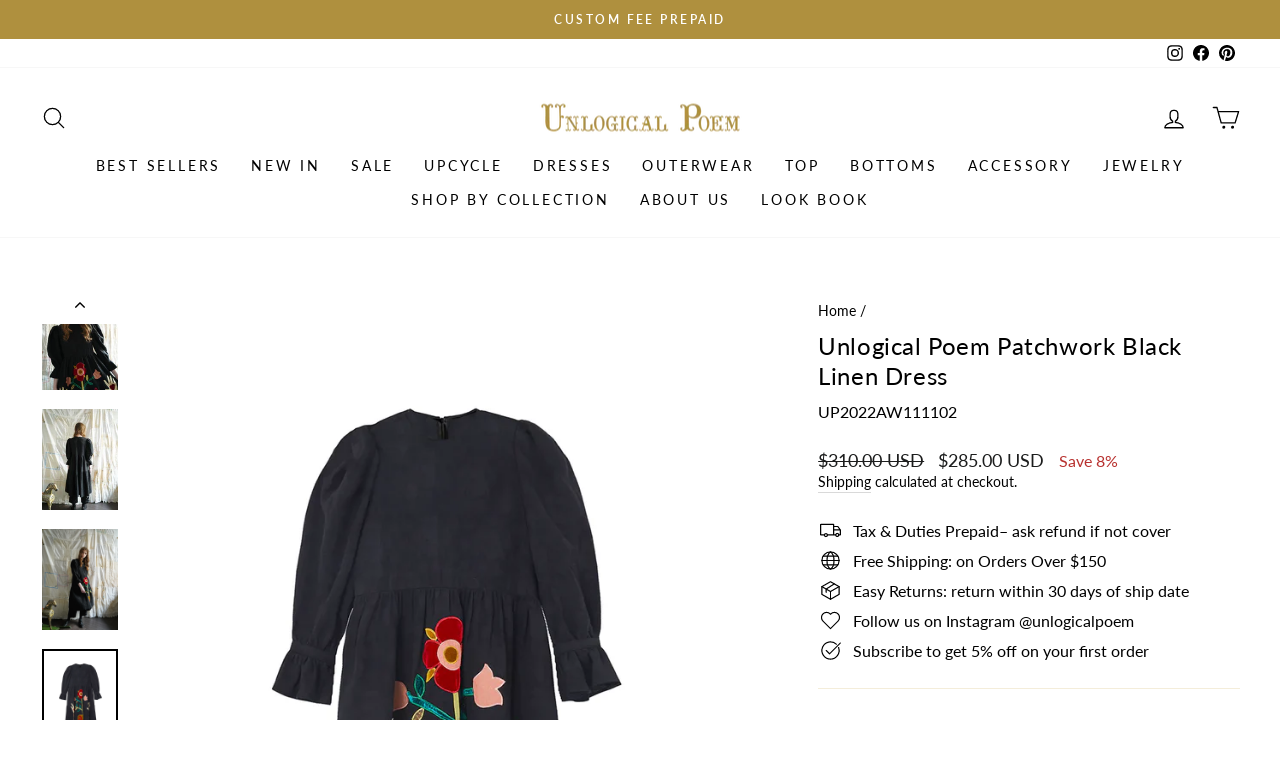

--- FILE ---
content_type: text/html; charset=utf-8
request_url: https://unlogicalpoem.store/products/unlogical-poem-patchwork-black-linen-dress
body_size: 45239
content:
<!doctype html>
<html class="no-js" lang="en" dir="ltr">
<head>
<script>
window.KiwiSizing = window.KiwiSizing === undefined ? {} : window.KiwiSizing;
KiwiSizing.shop = "unlogicalpoem.myshopify.com";


KiwiSizing.data = {
  collections: "424837316929,438683664705,601818661189,226357936292,397817413866,226823471268,233099428004,234218455204,234458742948,268931072164,407641489642,601809617221,411648721130,400390389994,408874287338",
  tags: "_label_22AW,SERIES_22AW,SIZE_L,SIZE_M,SORT_Dresses,长青款回归251119",
  product: "8077621756225",
  vendor: "Unlogical Poem",
  type: "Dresses",
  title: "Unlogical Poem Patchwork Black Linen Dress",
  images: ["\/\/unlogicalpoem.store\/cdn\/shop\/products\/DSC06533.webp?v=1676356684","\/\/unlogicalpoem.store\/cdn\/shop\/products\/DSC06532.webp?v=1676356684","\/\/unlogicalpoem.store\/cdn\/shop\/products\/DSC06529.webp?v=1676356684","\/\/unlogicalpoem.store\/cdn\/shop\/products\/DSC06539.webp?v=1672908897","\/\/unlogicalpoem.store\/cdn\/shop\/products\/007138.webp?v=1672908897","\/\/unlogicalpoem.store\/cdn\/shop\/products\/DSC06544.webp?v=1672908106","\/\/unlogicalpoem.store\/cdn\/shop\/products\/DSC06552.webp?v=1672908106","\/\/unlogicalpoem.store\/cdn\/shop\/products\/DSC06560.webp?v=1672908106","\/\/unlogicalpoem.store\/cdn\/shop\/products\/DSC06566.webp?v=1672908106","\/\/unlogicalpoem.store\/cdn\/shop\/products\/DSC06582.webp?v=1672908106","\/\/unlogicalpoem.store\/cdn\/shop\/products\/007045_1e4d6b45-0518-40ea-b56d-a5143ab21ace.webp?v=1672908106","\/\/unlogicalpoem.store\/cdn\/shop\/products\/007047_68c20072-891f-4d69-84a8-081cb00ce893.webp?v=1672908106","\/\/unlogicalpoem.store\/cdn\/shop\/products\/007136_4c8e54f3-8327-4121-a239-20c37dedae31.webp?v=1672908106","\/\/unlogicalpoem.store\/cdn\/shop\/products\/007137_14ff6736-b3f3-419f-884b-5475f77184d2.webp?v=1672908106"],
  options: [{"name":"Size","position":1,"values":["M","L","S (customize)","XL (customize)"]},{"name":"Shipping Date","position":2,"values":["Pre-order（ship after 4 weeks）"]}],
  variants: [{"id":44307979239745,"title":"M \/ Pre-order（ship after 4 weeks）","option1":"M","option2":"Pre-order（ship after 4 weeks）","option3":null,"sku":"UP2022AW111102","requires_shipping":true,"taxable":false,"featured_image":{"id":40146595512641,"product_id":8077621756225,"position":11,"created_at":"2023-01-05T16:41:46+08:00","updated_at":"2023-01-05T16:41:46+08:00","alt":null,"width":1080,"height":1440,"src":"\/\/unlogicalpoem.store\/cdn\/shop\/products\/007045_1e4d6b45-0518-40ea-b56d-a5143ab21ace.webp?v=1672908106","variant_ids":[44307979239745,56499039174981,56499039207749,56499039240517]},"available":true,"name":"Unlogical Poem Patchwork Black Linen Dress - M \/ Pre-order（ship after 4 weeks）","public_title":"M \/ Pre-order（ship after 4 weeks）","options":["M","Pre-order（ship after 4 weeks）"],"price":28500,"weight":0,"compare_at_price":31000,"inventory_management":"shopify","barcode":"","featured_media":{"alt":null,"id":32502576251201,"position":11,"preview_image":{"aspect_ratio":0.75,"height":1440,"width":1080,"src":"\/\/unlogicalpoem.store\/cdn\/shop\/products\/007045_1e4d6b45-0518-40ea-b56d-a5143ab21ace.webp?v=1672908106"}},"requires_selling_plan":false,"selling_plan_allocations":[]},{"id":56499039174981,"title":"L \/ Pre-order（ship after 4 weeks）","option1":"L","option2":"Pre-order（ship after 4 weeks）","option3":null,"sku":"UP2022AW221102","requires_shipping":true,"taxable":false,"featured_image":{"id":40146595512641,"product_id":8077621756225,"position":11,"created_at":"2023-01-05T16:41:46+08:00","updated_at":"2023-01-05T16:41:46+08:00","alt":null,"width":1080,"height":1440,"src":"\/\/unlogicalpoem.store\/cdn\/shop\/products\/007045_1e4d6b45-0518-40ea-b56d-a5143ab21ace.webp?v=1672908106","variant_ids":[44307979239745,56499039174981,56499039207749,56499039240517]},"available":true,"name":"Unlogical Poem Patchwork Black Linen Dress - L \/ Pre-order（ship after 4 weeks）","public_title":"L \/ Pre-order（ship after 4 weeks）","options":["L","Pre-order（ship after 4 weeks）"],"price":28500,"weight":0,"compare_at_price":31000,"inventory_management":"shopify","barcode":"","featured_media":{"alt":null,"id":32502576251201,"position":11,"preview_image":{"aspect_ratio":0.75,"height":1440,"width":1080,"src":"\/\/unlogicalpoem.store\/cdn\/shop\/products\/007045_1e4d6b45-0518-40ea-b56d-a5143ab21ace.webp?v=1672908106"}},"requires_selling_plan":false,"selling_plan_allocations":[]},{"id":56499039207749,"title":"S (customize) \/ Pre-order（ship after 4 weeks）","option1":"S (customize)","option2":"Pre-order（ship after 4 weeks）","option3":null,"sku":"UP2022AW001102","requires_shipping":true,"taxable":false,"featured_image":{"id":40146595512641,"product_id":8077621756225,"position":11,"created_at":"2023-01-05T16:41:46+08:00","updated_at":"2023-01-05T16:41:46+08:00","alt":null,"width":1080,"height":1440,"src":"\/\/unlogicalpoem.store\/cdn\/shop\/products\/007045_1e4d6b45-0518-40ea-b56d-a5143ab21ace.webp?v=1672908106","variant_ids":[44307979239745,56499039174981,56499039207749,56499039240517]},"available":true,"name":"Unlogical Poem Patchwork Black Linen Dress - S (customize) \/ Pre-order（ship after 4 weeks）","public_title":"S (customize) \/ Pre-order（ship after 4 weeks）","options":["S (customize)","Pre-order（ship after 4 weeks）"],"price":31500,"weight":0,"compare_at_price":34000,"inventory_management":"shopify","barcode":"","featured_media":{"alt":null,"id":32502576251201,"position":11,"preview_image":{"aspect_ratio":0.75,"height":1440,"width":1080,"src":"\/\/unlogicalpoem.store\/cdn\/shop\/products\/007045_1e4d6b45-0518-40ea-b56d-a5143ab21ace.webp?v=1672908106"}},"requires_selling_plan":false,"selling_plan_allocations":[]},{"id":56499039240517,"title":"XL (customize) \/ Pre-order（ship after 4 weeks）","option1":"XL (customize)","option2":"Pre-order（ship after 4 weeks）","option3":null,"sku":"UP2022AW331102","requires_shipping":true,"taxable":false,"featured_image":{"id":40146595512641,"product_id":8077621756225,"position":11,"created_at":"2023-01-05T16:41:46+08:00","updated_at":"2023-01-05T16:41:46+08:00","alt":null,"width":1080,"height":1440,"src":"\/\/unlogicalpoem.store\/cdn\/shop\/products\/007045_1e4d6b45-0518-40ea-b56d-a5143ab21ace.webp?v=1672908106","variant_ids":[44307979239745,56499039174981,56499039207749,56499039240517]},"available":true,"name":"Unlogical Poem Patchwork Black Linen Dress - XL (customize) \/ Pre-order（ship after 4 weeks）","public_title":"XL (customize) \/ Pre-order（ship after 4 weeks）","options":["XL (customize)","Pre-order（ship after 4 weeks）"],"price":31500,"weight":0,"compare_at_price":34000,"inventory_management":"shopify","barcode":"","featured_media":{"alt":null,"id":32502576251201,"position":11,"preview_image":{"aspect_ratio":0.75,"height":1440,"width":1080,"src":"\/\/unlogicalpoem.store\/cdn\/shop\/products\/007045_1e4d6b45-0518-40ea-b56d-a5143ab21ace.webp?v=1672908106"}},"requires_selling_plan":false,"selling_plan_allocations":[]}],
};

</script>
  <meta charset="utf-8">
  <meta http-equiv="X-UA-Compatible" content="IE=edge,chrome=1">
  <meta name="viewport" content="width=device-width,initial-scale=1">
  <meta name="theme-color" content="#af903e">
  <link rel="canonical" href="https://unlogicalpoem.store/products/unlogical-poem-patchwork-black-linen-dress">
  <link rel="preconnect" href="https://cdn.shopify.com">
  <link rel="preconnect" href="https://fonts.shopifycdn.com">
  <link rel="dns-prefetch" href="https://productreviews.shopifycdn.com">
  <link rel="dns-prefetch" href="https://ajax.googleapis.com">
  <link rel="dns-prefetch" href="https://maps.googleapis.com">
  <link rel="dns-prefetch" href="https://maps.gstatic.com"><link rel="shortcut icon" href="//unlogicalpoem.store/cdn/shop/files/2-1_32x32.png?v=1614321009" type="image/png" /><title>Patchwork Black Linen Dress | UNLOGICAL POEM
&ndash; Unlogical Poem
</title>
<meta name="description" content="Fabric 80% Cotton, 20% Flax Lining 100% Cotton Collar Round Neck Style Original Design Hand wash or dry clean? Hand wash in cold waterDry cleanDo not bleachNo tumble dry   Available Size M L Shoulder Width(CM) 35.5 36.5 Length(CM) 114 115.5 Sleeve Length(CM) 58 59 Bust(CM) 90 94    Customizable Size S XL Shoulder Width"><meta property="og:site_name" content="Unlogical Poem">
  <meta property="og:url" content="https://unlogicalpoem.store/products/unlogical-poem-patchwork-black-linen-dress">
  <meta property="og:title" content="Unlogical Poem Patchwork Black Linen Dress">
  <meta property="og:type" content="product">
  <meta property="og:description" content="Fabric 80% Cotton, 20% Flax Lining 100% Cotton Collar Round Neck Style Original Design Hand wash or dry clean? Hand wash in cold waterDry cleanDo not bleachNo tumble dry   Available Size M L Shoulder Width(CM) 35.5 36.5 Length(CM) 114 115.5 Sleeve Length(CM) 58 59 Bust(CM) 90 94    Customizable Size S XL Shoulder Width"><meta property="og:image" content="http://unlogicalpoem.store/cdn/shop/products/DSC06533.webp?v=1676356684">
    <meta property="og:image:secure_url" content="https://unlogicalpoem.store/cdn/shop/products/DSC06533.webp?v=1676356684">
    <meta property="og:image:width" content="1080">
    <meta property="og:image:height" content="1440"><meta name="twitter:site" content="@">
  <meta name="twitter:card" content="summary_large_image">
  <meta name="twitter:title" content="Unlogical Poem Patchwork Black Linen Dress">
  <meta name="twitter:description" content="Fabric 80% Cotton, 20% Flax Lining 100% Cotton Collar Round Neck Style Original Design Hand wash or dry clean? Hand wash in cold waterDry cleanDo not bleachNo tumble dry   Available Size M L Shoulder Width(CM) 35.5 36.5 Length(CM) 114 115.5 Sleeve Length(CM) 58 59 Bust(CM) 90 94    Customizable Size S XL Shoulder Width">
<style data-shopify>@font-face {
  font-family: Lato;
  font-weight: 400;
  font-style: normal;
  font-display: swap;
  src: url("//unlogicalpoem.store/cdn/fonts/lato/lato_n4.c3b93d431f0091c8be23185e15c9d1fee1e971c5.woff2") format("woff2"),
       url("//unlogicalpoem.store/cdn/fonts/lato/lato_n4.d5c00c781efb195594fd2fd4ad04f7882949e327.woff") format("woff");
}

  @font-face {
  font-family: Lato;
  font-weight: 400;
  font-style: normal;
  font-display: swap;
  src: url("//unlogicalpoem.store/cdn/fonts/lato/lato_n4.c3b93d431f0091c8be23185e15c9d1fee1e971c5.woff2") format("woff2"),
       url("//unlogicalpoem.store/cdn/fonts/lato/lato_n4.d5c00c781efb195594fd2fd4ad04f7882949e327.woff") format("woff");
}


  @font-face {
  font-family: Lato;
  font-weight: 600;
  font-style: normal;
  font-display: swap;
  src: url("//unlogicalpoem.store/cdn/fonts/lato/lato_n6.38d0e3b23b74a60f769c51d1df73fac96c580d59.woff2") format("woff2"),
       url("//unlogicalpoem.store/cdn/fonts/lato/lato_n6.3365366161bdcc36a3f97cfbb23954d8c4bf4079.woff") format("woff");
}

  @font-face {
  font-family: Lato;
  font-weight: 400;
  font-style: italic;
  font-display: swap;
  src: url("//unlogicalpoem.store/cdn/fonts/lato/lato_i4.09c847adc47c2fefc3368f2e241a3712168bc4b6.woff2") format("woff2"),
       url("//unlogicalpoem.store/cdn/fonts/lato/lato_i4.3c7d9eb6c1b0a2bf62d892c3ee4582b016d0f30c.woff") format("woff");
}

  @font-face {
  font-family: Lato;
  font-weight: 600;
  font-style: italic;
  font-display: swap;
  src: url("//unlogicalpoem.store/cdn/fonts/lato/lato_i6.ab357ee5069e0603c2899b31e2b8ae84c4a42a48.woff2") format("woff2"),
       url("//unlogicalpoem.store/cdn/fonts/lato/lato_i6.3164fed79d7d987c1390528781c7c2f59ac7a746.woff") format("woff");
}

</style><link href="//unlogicalpoem.store/cdn/shop/t/25/assets/theme.css?v=96758427748359318781761021858" rel="stylesheet" type="text/css" media="all" />
<style data-shopify>:root {
    --typeHeaderPrimary: Lato;
    --typeHeaderFallback: sans-serif;
    --typeHeaderSize: 28px;
    --typeHeaderWeight: 400;
    --typeHeaderLineHeight: 1.3;
    --typeHeaderSpacing: 0.025em;

    --typeBasePrimary:Lato;
    --typeBaseFallback:sans-serif;
    --typeBaseSize: 16px;
    --typeBaseWeight: 400;
    --typeBaseSpacing: 0.0em;
    --typeBaseLineHeight: 1.4;

    --typeCollectionTitle: 18px;

    --iconWeight: 3px;
    --iconLinecaps: round;

    
      --buttonRadius: 3px;
    

    --colorGridOverlayOpacity: 0.1;
  }

  .placeholder-content {
    background-image: linear-gradient(100deg, #ffffff 40%, #f7f7f7 63%, #ffffff 79%);
  }</style><script>
    document.documentElement.className = document.documentElement.className.replace('no-js', 'js');

    window.theme = window.theme || {};
    theme.routes = {
      home: "/",
      cart: "/cart.js",
      cartPage: "/cart",
      cartAdd: "/cart/add.js",
      cartChange: "/cart/change.js",
      search: "/search"
    };
    theme.strings = {
      soldOut: "Sold Out",
      unavailable: "Unavailable",
      inStockLabel: "In stock, ready to ship",
      stockLabel: "Low stock - [count] items left",
      willNotShipUntil: "Ready to ship [date]",
      willBeInStockAfter: "Back in stock [date]",
      waitingForStock: "Inventory on the way",
      savePrice: "Save [saved_amount]",
      cartEmpty: "Your cart is currently empty.",
      cartTermsConfirmation: "You must agree with the terms and conditions of sales to check out",
      searchCollections: "Collections:",
      searchPages: "Pages:",
      searchArticles: "Articles:"
    };
    theme.settings = {
      dynamicVariantsEnable: true,
      cartType: "page",
      isCustomerTemplate: false,
      moneyFormat: "\u003cspan class=money\u003e${{amount}} USD\u003c\/span\u003e",
      saveType: "percent",
      productImageSize: "natural",
      productImageCover: false,
      predictiveSearch: true,
      predictiveSearchType: "product,article,page,collection",
      quickView: true,
      themeName: 'Impulse',
      themeVersion: "6.0.1"
    };
  </script>

  <script>window.performance && window.performance.mark && window.performance.mark('shopify.content_for_header.start');</script><meta name="google-site-verification" content="aWjc4NOpcn5eJGrraniefapt7lOdaWGbhec0t0DGxdA">
<meta id="shopify-digital-wallet" name="shopify-digital-wallet" content="/49378721956/digital_wallets/dialog">
<meta name="shopify-checkout-api-token" content="11233de752079f2b5cfc88844ec8c3a9">
<meta id="in-context-paypal-metadata" data-shop-id="49378721956" data-venmo-supported="false" data-environment="production" data-locale="en_US" data-paypal-v4="true" data-currency="USD">
<link rel="alternate" type="application/json+oembed" href="https://unlogicalpoem.store/products/unlogical-poem-patchwork-black-linen-dress.oembed">
<script async="async" src="/checkouts/internal/preloads.js?locale=en-US"></script>
<script id="shopify-features" type="application/json">{"accessToken":"11233de752079f2b5cfc88844ec8c3a9","betas":["rich-media-storefront-analytics"],"domain":"unlogicalpoem.store","predictiveSearch":true,"shopId":49378721956,"locale":"en"}</script>
<script>var Shopify = Shopify || {};
Shopify.shop = "unlogicalpoem.myshopify.com";
Shopify.locale = "en";
Shopify.currency = {"active":"USD","rate":"1.0"};
Shopify.country = "US";
Shopify.theme = {"name":"251021启用（25AW更新","id":188268872005,"schema_name":"Impulse","schema_version":"6.0.1","theme_store_id":857,"role":"main"};
Shopify.theme.handle = "null";
Shopify.theme.style = {"id":null,"handle":null};
Shopify.cdnHost = "unlogicalpoem.store/cdn";
Shopify.routes = Shopify.routes || {};
Shopify.routes.root = "/";</script>
<script type="module">!function(o){(o.Shopify=o.Shopify||{}).modules=!0}(window);</script>
<script>!function(o){function n(){var o=[];function n(){o.push(Array.prototype.slice.apply(arguments))}return n.q=o,n}var t=o.Shopify=o.Shopify||{};t.loadFeatures=n(),t.autoloadFeatures=n()}(window);</script>
<script id="shop-js-analytics" type="application/json">{"pageType":"product"}</script>
<script defer="defer" async type="module" src="//unlogicalpoem.store/cdn/shopifycloud/shop-js/modules/v2/client.init-shop-cart-sync_WVOgQShq.en.esm.js"></script>
<script defer="defer" async type="module" src="//unlogicalpoem.store/cdn/shopifycloud/shop-js/modules/v2/chunk.common_C_13GLB1.esm.js"></script>
<script defer="defer" async type="module" src="//unlogicalpoem.store/cdn/shopifycloud/shop-js/modules/v2/chunk.modal_CLfMGd0m.esm.js"></script>
<script type="module">
  await import("//unlogicalpoem.store/cdn/shopifycloud/shop-js/modules/v2/client.init-shop-cart-sync_WVOgQShq.en.esm.js");
await import("//unlogicalpoem.store/cdn/shopifycloud/shop-js/modules/v2/chunk.common_C_13GLB1.esm.js");
await import("//unlogicalpoem.store/cdn/shopifycloud/shop-js/modules/v2/chunk.modal_CLfMGd0m.esm.js");

  window.Shopify.SignInWithShop?.initShopCartSync?.({"fedCMEnabled":true,"windoidEnabled":true});

</script>
<script>(function() {
  var isLoaded = false;
  function asyncLoad() {
    if (isLoaded) return;
    isLoaded = true;
    var urls = ["https:\/\/cdn.ryviu.com\/v\/static\/js\/app.js?shop=unlogicalpoem.myshopify.com","https:\/\/app.kiwisizing.com\/web\/js\/dist\/kiwiSizing\/plugin\/SizingPlugin.prod.js?v=330\u0026shop=unlogicalpoem.myshopify.com","https:\/\/cdn.fera.ai\/js\/fera.placeholder.js?shop=unlogicalpoem.myshopify.com","https:\/\/static.shareasale.com\/json\/shopify\/deduplication.js?shop=unlogicalpoem.myshopify.com","https:\/\/static.shareasale.com\/json\/shopify\/shareasale-tracking.js?sasmid=122689\u0026ssmtid=19038\u0026scid=null\u0026xtm=null\u0026xtv=null\u0026cd=false\u0026shop=unlogicalpoem.myshopify.com","\/\/swymv3free-01.azureedge.net\/code\/swym-shopify.js?shop=unlogicalpoem.myshopify.com","https:\/\/ecommplugins-scripts.trustpilot.com\/v2.1\/js\/header.min.js?settings=eyJrZXkiOiI0N216aFpuV3VzWGhSQlZQIiwicyI6InNrdSJ9\u0026shop=unlogicalpoem.myshopify.com","https:\/\/ecommplugins-trustboxsettings.trustpilot.com\/unlogicalpoem.myshopify.com.js?settings=1670395473633\u0026shop=unlogicalpoem.myshopify.com","https:\/\/omnisnippet1.com\/platforms\/shopify.js?source=scriptTag\u0026v=2025-05-15T12\u0026shop=unlogicalpoem.myshopify.com"];
    for (var i = 0; i < urls.length; i++) {
      var s = document.createElement('script');
      s.type = 'text/javascript';
      s.async = true;
      s.src = urls[i];
      var x = document.getElementsByTagName('script')[0];
      x.parentNode.insertBefore(s, x);
    }
  };
  if(window.attachEvent) {
    window.attachEvent('onload', asyncLoad);
  } else {
    window.addEventListener('load', asyncLoad, false);
  }
})();</script>
<script id="__st">var __st={"a":49378721956,"offset":28800,"reqid":"d0f87f37-c5d8-4d87-987d-0bc4bfa6b809-1769623187","pageurl":"unlogicalpoem.store\/products\/unlogical-poem-patchwork-black-linen-dress","u":"6e15f750a8a5","p":"product","rtyp":"product","rid":8077621756225};</script>
<script>window.ShopifyPaypalV4VisibilityTracking = true;</script>
<script id="captcha-bootstrap">!function(){'use strict';const t='contact',e='account',n='new_comment',o=[[t,t],['blogs',n],['comments',n],[t,'customer']],c=[[e,'customer_login'],[e,'guest_login'],[e,'recover_customer_password'],[e,'create_customer']],r=t=>t.map((([t,e])=>`form[action*='/${t}']:not([data-nocaptcha='true']) input[name='form_type'][value='${e}']`)).join(','),a=t=>()=>t?[...document.querySelectorAll(t)].map((t=>t.form)):[];function s(){const t=[...o],e=r(t);return a(e)}const i='password',u='form_key',d=['recaptcha-v3-token','g-recaptcha-response','h-captcha-response',i],f=()=>{try{return window.sessionStorage}catch{return}},m='__shopify_v',_=t=>t.elements[u];function p(t,e,n=!1){try{const o=window.sessionStorage,c=JSON.parse(o.getItem(e)),{data:r}=function(t){const{data:e,action:n}=t;return t[m]||n?{data:e,action:n}:{data:t,action:n}}(c);for(const[e,n]of Object.entries(r))t.elements[e]&&(t.elements[e].value=n);n&&o.removeItem(e)}catch(o){console.error('form repopulation failed',{error:o})}}const l='form_type',E='cptcha';function T(t){t.dataset[E]=!0}const w=window,h=w.document,L='Shopify',v='ce_forms',y='captcha';let A=!1;((t,e)=>{const n=(g='f06e6c50-85a8-45c8-87d0-21a2b65856fe',I='https://cdn.shopify.com/shopifycloud/storefront-forms-hcaptcha/ce_storefront_forms_captcha_hcaptcha.v1.5.2.iife.js',D={infoText:'Protected by hCaptcha',privacyText:'Privacy',termsText:'Terms'},(t,e,n)=>{const o=w[L][v],c=o.bindForm;if(c)return c(t,g,e,D).then(n);var r;o.q.push([[t,g,e,D],n]),r=I,A||(h.body.append(Object.assign(h.createElement('script'),{id:'captcha-provider',async:!0,src:r})),A=!0)});var g,I,D;w[L]=w[L]||{},w[L][v]=w[L][v]||{},w[L][v].q=[],w[L][y]=w[L][y]||{},w[L][y].protect=function(t,e){n(t,void 0,e),T(t)},Object.freeze(w[L][y]),function(t,e,n,w,h,L){const[v,y,A,g]=function(t,e,n){const i=e?o:[],u=t?c:[],d=[...i,...u],f=r(d),m=r(i),_=r(d.filter((([t,e])=>n.includes(e))));return[a(f),a(m),a(_),s()]}(w,h,L),I=t=>{const e=t.target;return e instanceof HTMLFormElement?e:e&&e.form},D=t=>v().includes(t);t.addEventListener('submit',(t=>{const e=I(t);if(!e)return;const n=D(e)&&!e.dataset.hcaptchaBound&&!e.dataset.recaptchaBound,o=_(e),c=g().includes(e)&&(!o||!o.value);(n||c)&&t.preventDefault(),c&&!n&&(function(t){try{if(!f())return;!function(t){const e=f();if(!e)return;const n=_(t);if(!n)return;const o=n.value;o&&e.removeItem(o)}(t);const e=Array.from(Array(32),(()=>Math.random().toString(36)[2])).join('');!function(t,e){_(t)||t.append(Object.assign(document.createElement('input'),{type:'hidden',name:u})),t.elements[u].value=e}(t,e),function(t,e){const n=f();if(!n)return;const o=[...t.querySelectorAll(`input[type='${i}']`)].map((({name:t})=>t)),c=[...d,...o],r={};for(const[a,s]of new FormData(t).entries())c.includes(a)||(r[a]=s);n.setItem(e,JSON.stringify({[m]:1,action:t.action,data:r}))}(t,e)}catch(e){console.error('failed to persist form',e)}}(e),e.submit())}));const S=(t,e)=>{t&&!t.dataset[E]&&(n(t,e.some((e=>e===t))),T(t))};for(const o of['focusin','change'])t.addEventListener(o,(t=>{const e=I(t);D(e)&&S(e,y())}));const B=e.get('form_key'),M=e.get(l),P=B&&M;t.addEventListener('DOMContentLoaded',(()=>{const t=y();if(P)for(const e of t)e.elements[l].value===M&&p(e,B);[...new Set([...A(),...v().filter((t=>'true'===t.dataset.shopifyCaptcha))])].forEach((e=>S(e,t)))}))}(h,new URLSearchParams(w.location.search),n,t,e,['guest_login'])})(!0,!1)}();</script>
<script integrity="sha256-4kQ18oKyAcykRKYeNunJcIwy7WH5gtpwJnB7kiuLZ1E=" data-source-attribution="shopify.loadfeatures" defer="defer" src="//unlogicalpoem.store/cdn/shopifycloud/storefront/assets/storefront/load_feature-a0a9edcb.js" crossorigin="anonymous"></script>
<script data-source-attribution="shopify.dynamic_checkout.dynamic.init">var Shopify=Shopify||{};Shopify.PaymentButton=Shopify.PaymentButton||{isStorefrontPortableWallets:!0,init:function(){window.Shopify.PaymentButton.init=function(){};var t=document.createElement("script");t.src="https://unlogicalpoem.store/cdn/shopifycloud/portable-wallets/latest/portable-wallets.en.js",t.type="module",document.head.appendChild(t)}};
</script>
<script data-source-attribution="shopify.dynamic_checkout.buyer_consent">
  function portableWalletsHideBuyerConsent(e){var t=document.getElementById("shopify-buyer-consent"),n=document.getElementById("shopify-subscription-policy-button");t&&n&&(t.classList.add("hidden"),t.setAttribute("aria-hidden","true"),n.removeEventListener("click",e))}function portableWalletsShowBuyerConsent(e){var t=document.getElementById("shopify-buyer-consent"),n=document.getElementById("shopify-subscription-policy-button");t&&n&&(t.classList.remove("hidden"),t.removeAttribute("aria-hidden"),n.addEventListener("click",e))}window.Shopify?.PaymentButton&&(window.Shopify.PaymentButton.hideBuyerConsent=portableWalletsHideBuyerConsent,window.Shopify.PaymentButton.showBuyerConsent=portableWalletsShowBuyerConsent);
</script>
<script>
  function portableWalletsCleanup(e){e&&e.src&&console.error("Failed to load portable wallets script "+e.src);var t=document.querySelectorAll("shopify-accelerated-checkout .shopify-payment-button__skeleton, shopify-accelerated-checkout-cart .wallet-cart-button__skeleton"),e=document.getElementById("shopify-buyer-consent");for(let e=0;e<t.length;e++)t[e].remove();e&&e.remove()}function portableWalletsNotLoadedAsModule(e){e instanceof ErrorEvent&&"string"==typeof e.message&&e.message.includes("import.meta")&&"string"==typeof e.filename&&e.filename.includes("portable-wallets")&&(window.removeEventListener("error",portableWalletsNotLoadedAsModule),window.Shopify.PaymentButton.failedToLoad=e,"loading"===document.readyState?document.addEventListener("DOMContentLoaded",window.Shopify.PaymentButton.init):window.Shopify.PaymentButton.init())}window.addEventListener("error",portableWalletsNotLoadedAsModule);
</script>

<script type="module" src="https://unlogicalpoem.store/cdn/shopifycloud/portable-wallets/latest/portable-wallets.en.js" onError="portableWalletsCleanup(this)" crossorigin="anonymous"></script>
<script nomodule>
  document.addEventListener("DOMContentLoaded", portableWalletsCleanup);
</script>

<link id="shopify-accelerated-checkout-styles" rel="stylesheet" media="screen" href="https://unlogicalpoem.store/cdn/shopifycloud/portable-wallets/latest/accelerated-checkout-backwards-compat.css" crossorigin="anonymous">
<style id="shopify-accelerated-checkout-cart">
        #shopify-buyer-consent {
  margin-top: 1em;
  display: inline-block;
  width: 100%;
}

#shopify-buyer-consent.hidden {
  display: none;
}

#shopify-subscription-policy-button {
  background: none;
  border: none;
  padding: 0;
  text-decoration: underline;
  font-size: inherit;
  cursor: pointer;
}

#shopify-subscription-policy-button::before {
  box-shadow: none;
}

      </style>

<script>window.performance && window.performance.mark && window.performance.mark('shopify.content_for_header.end');</script>

  <script src="//unlogicalpoem.store/cdn/shop/t/25/assets/vendor-scripts-v11.js" defer="defer"></script><script src="//unlogicalpoem.store/cdn/shop/t/25/assets/theme.js?v=47592256396192681461760939426" defer="defer"></script>

<!-- BEGIN app block: shopify://apps/lookfy-gallery/blocks/app-embed/596af5f6-9933-4730-95c2-f7d8d52a0c3e --><!-- BEGIN app snippet: javascript -->
<script type="text/javascript">
window.lfPageType??="product";
window.lfPageId??="8077621756225";
window.lfHandle??="products/unlogical-poem-patchwork-black-linen-dress";
window.lfShopID??="49378721956";
window.lfShopUrl??="https://unlogicalpoem.store";
window.lfIsoCode??="en";
window.lfCountry??="en";
window.lfLanguages??=[{"shop_locale":{"locale":"en","enabled":true,"primary":true,"published":true}}];
window.lfCurrencyFormat??="${{amount}} USD";
window.lfMoneyFormat??="${{amount}} USD";
window.lfCartAdd??="/cart/add";
window.lfCartUrl??="/cart";
window.lfShopLang??={"sold_out":"Sold Out","load_more":"Load More","add_to_cart":"Add to Cart","badge_discount":"Off","choose_options":"Choose Options","add_all_to_cart":"Add All to Cart","add_to_cart_select":"Select {attribute_label}"};
window.lfShopTrans??=null;
window.lfCustomJs??=null;
window.lfCustomCss??=null;
window.lfPopupCss??=null;
window.lfTooltipPosition??="normal";
window.lfPlan??="free";
window.lfPlanDev??="";
window.lfHeading??=null;
window.lfStlFont??=null;
window.lfLibs??={};
</script><style data-shopify>


</style><!-- END app snippet -->
<!-- END app block --><!-- BEGIN app block: shopify://apps/frequently-bought/blocks/app-embed-block/b1a8cbea-c844-4842-9529-7c62dbab1b1f --><script>
    window.codeblackbelt = window.codeblackbelt || {};
    window.codeblackbelt.shop = window.codeblackbelt.shop || 'unlogicalpoem.myshopify.com';
    
        window.codeblackbelt.productId = 8077621756225;</script><script src="//cdn.codeblackbelt.com/widgets/frequently-bought-together/main.min.js?version=2026012901+0800" async></script>
 <!-- END app block --><!-- BEGIN app block: shopify://apps/pagefly-page-builder/blocks/app-embed/83e179f7-59a0-4589-8c66-c0dddf959200 -->

<!-- BEGIN app snippet: pagefly-cro-ab-testing-main -->







<script>
  ;(function () {
    const url = new URL(window.location)
    const viewParam = url.searchParams.get('view')
    if (viewParam && viewParam.includes('variant-pf-')) {
      url.searchParams.set('pf_v', viewParam)
      url.searchParams.delete('view')
      window.history.replaceState({}, '', url)
    }
  })()
</script>



<script type='module'>
  
  window.PAGEFLY_CRO = window.PAGEFLY_CRO || {}

  window.PAGEFLY_CRO['data_debug'] = {
    original_template_suffix: "all_products",
    allow_ab_test: false,
    ab_test_start_time: 0,
    ab_test_end_time: 0,
    today_date_time: 1769623187000,
  }
  window.PAGEFLY_CRO['GA4'] = { enabled: false}
</script>

<!-- END app snippet -->








  <script src='https://cdn.shopify.com/extensions/019bf883-1122-7445-9dca-5d60e681c2c8/pagefly-page-builder-216/assets/pagefly-helper.js' defer='defer'></script>

  <script src='https://cdn.shopify.com/extensions/019bf883-1122-7445-9dca-5d60e681c2c8/pagefly-page-builder-216/assets/pagefly-general-helper.js' defer='defer'></script>

  <script src='https://cdn.shopify.com/extensions/019bf883-1122-7445-9dca-5d60e681c2c8/pagefly-page-builder-216/assets/pagefly-snap-slider.js' defer='defer'></script>

  <script src='https://cdn.shopify.com/extensions/019bf883-1122-7445-9dca-5d60e681c2c8/pagefly-page-builder-216/assets/pagefly-slideshow-v3.js' defer='defer'></script>

  <script src='https://cdn.shopify.com/extensions/019bf883-1122-7445-9dca-5d60e681c2c8/pagefly-page-builder-216/assets/pagefly-slideshow-v4.js' defer='defer'></script>

  <script src='https://cdn.shopify.com/extensions/019bf883-1122-7445-9dca-5d60e681c2c8/pagefly-page-builder-216/assets/pagefly-glider.js' defer='defer'></script>

  <script src='https://cdn.shopify.com/extensions/019bf883-1122-7445-9dca-5d60e681c2c8/pagefly-page-builder-216/assets/pagefly-slideshow-v1-v2.js' defer='defer'></script>

  <script src='https://cdn.shopify.com/extensions/019bf883-1122-7445-9dca-5d60e681c2c8/pagefly-page-builder-216/assets/pagefly-product-media.js' defer='defer'></script>

  <script src='https://cdn.shopify.com/extensions/019bf883-1122-7445-9dca-5d60e681c2c8/pagefly-page-builder-216/assets/pagefly-product.js' defer='defer'></script>


<script id='pagefly-helper-data' type='application/json'>
  {
    "page_optimization": {
      "assets_prefetching": false
    },
    "elements_asset_mapper": {
      "Accordion": "https://cdn.shopify.com/extensions/019bf883-1122-7445-9dca-5d60e681c2c8/pagefly-page-builder-216/assets/pagefly-accordion.js",
      "Accordion3": "https://cdn.shopify.com/extensions/019bf883-1122-7445-9dca-5d60e681c2c8/pagefly-page-builder-216/assets/pagefly-accordion3.js",
      "CountDown": "https://cdn.shopify.com/extensions/019bf883-1122-7445-9dca-5d60e681c2c8/pagefly-page-builder-216/assets/pagefly-countdown.js",
      "GMap1": "https://cdn.shopify.com/extensions/019bf883-1122-7445-9dca-5d60e681c2c8/pagefly-page-builder-216/assets/pagefly-gmap.js",
      "GMap2": "https://cdn.shopify.com/extensions/019bf883-1122-7445-9dca-5d60e681c2c8/pagefly-page-builder-216/assets/pagefly-gmap.js",
      "GMapBasicV2": "https://cdn.shopify.com/extensions/019bf883-1122-7445-9dca-5d60e681c2c8/pagefly-page-builder-216/assets/pagefly-gmap.js",
      "GMapAdvancedV2": "https://cdn.shopify.com/extensions/019bf883-1122-7445-9dca-5d60e681c2c8/pagefly-page-builder-216/assets/pagefly-gmap.js",
      "HTML.Video": "https://cdn.shopify.com/extensions/019bf883-1122-7445-9dca-5d60e681c2c8/pagefly-page-builder-216/assets/pagefly-htmlvideo.js",
      "HTML.Video2": "https://cdn.shopify.com/extensions/019bf883-1122-7445-9dca-5d60e681c2c8/pagefly-page-builder-216/assets/pagefly-htmlvideo2.js",
      "HTML.Video3": "https://cdn.shopify.com/extensions/019bf883-1122-7445-9dca-5d60e681c2c8/pagefly-page-builder-216/assets/pagefly-htmlvideo2.js",
      "BackgroundVideo": "https://cdn.shopify.com/extensions/019bf883-1122-7445-9dca-5d60e681c2c8/pagefly-page-builder-216/assets/pagefly-htmlvideo2.js",
      "Instagram": "https://cdn.shopify.com/extensions/019bf883-1122-7445-9dca-5d60e681c2c8/pagefly-page-builder-216/assets/pagefly-instagram.js",
      "Instagram2": "https://cdn.shopify.com/extensions/019bf883-1122-7445-9dca-5d60e681c2c8/pagefly-page-builder-216/assets/pagefly-instagram.js",
      "Insta3": "https://cdn.shopify.com/extensions/019bf883-1122-7445-9dca-5d60e681c2c8/pagefly-page-builder-216/assets/pagefly-instagram3.js",
      "Tabs": "https://cdn.shopify.com/extensions/019bf883-1122-7445-9dca-5d60e681c2c8/pagefly-page-builder-216/assets/pagefly-tab.js",
      "Tabs3": "https://cdn.shopify.com/extensions/019bf883-1122-7445-9dca-5d60e681c2c8/pagefly-page-builder-216/assets/pagefly-tab3.js",
      "ProductBox": "https://cdn.shopify.com/extensions/019bf883-1122-7445-9dca-5d60e681c2c8/pagefly-page-builder-216/assets/pagefly-cart.js",
      "FBPageBox2": "https://cdn.shopify.com/extensions/019bf883-1122-7445-9dca-5d60e681c2c8/pagefly-page-builder-216/assets/pagefly-facebook.js",
      "FBLikeButton2": "https://cdn.shopify.com/extensions/019bf883-1122-7445-9dca-5d60e681c2c8/pagefly-page-builder-216/assets/pagefly-facebook.js",
      "TwitterFeed2": "https://cdn.shopify.com/extensions/019bf883-1122-7445-9dca-5d60e681c2c8/pagefly-page-builder-216/assets/pagefly-twitter.js",
      "Paragraph4": "https://cdn.shopify.com/extensions/019bf883-1122-7445-9dca-5d60e681c2c8/pagefly-page-builder-216/assets/pagefly-paragraph4.js",

      "AliReviews": "https://cdn.shopify.com/extensions/019bf883-1122-7445-9dca-5d60e681c2c8/pagefly-page-builder-216/assets/pagefly-3rd-elements.js",
      "BackInStock": "https://cdn.shopify.com/extensions/019bf883-1122-7445-9dca-5d60e681c2c8/pagefly-page-builder-216/assets/pagefly-3rd-elements.js",
      "GloboBackInStock": "https://cdn.shopify.com/extensions/019bf883-1122-7445-9dca-5d60e681c2c8/pagefly-page-builder-216/assets/pagefly-3rd-elements.js",
      "GrowaveWishlist": "https://cdn.shopify.com/extensions/019bf883-1122-7445-9dca-5d60e681c2c8/pagefly-page-builder-216/assets/pagefly-3rd-elements.js",
      "InfiniteOptionsShopPad": "https://cdn.shopify.com/extensions/019bf883-1122-7445-9dca-5d60e681c2c8/pagefly-page-builder-216/assets/pagefly-3rd-elements.js",
      "InkybayProductPersonalizer": "https://cdn.shopify.com/extensions/019bf883-1122-7445-9dca-5d60e681c2c8/pagefly-page-builder-216/assets/pagefly-3rd-elements.js",
      "LimeSpot": "https://cdn.shopify.com/extensions/019bf883-1122-7445-9dca-5d60e681c2c8/pagefly-page-builder-216/assets/pagefly-3rd-elements.js",
      "Loox": "https://cdn.shopify.com/extensions/019bf883-1122-7445-9dca-5d60e681c2c8/pagefly-page-builder-216/assets/pagefly-3rd-elements.js",
      "Opinew": "https://cdn.shopify.com/extensions/019bf883-1122-7445-9dca-5d60e681c2c8/pagefly-page-builder-216/assets/pagefly-3rd-elements.js",
      "Powr": "https://cdn.shopify.com/extensions/019bf883-1122-7445-9dca-5d60e681c2c8/pagefly-page-builder-216/assets/pagefly-3rd-elements.js",
      "ProductReviews": "https://cdn.shopify.com/extensions/019bf883-1122-7445-9dca-5d60e681c2c8/pagefly-page-builder-216/assets/pagefly-3rd-elements.js",
      "PushOwl": "https://cdn.shopify.com/extensions/019bf883-1122-7445-9dca-5d60e681c2c8/pagefly-page-builder-216/assets/pagefly-3rd-elements.js",
      "ReCharge": "https://cdn.shopify.com/extensions/019bf883-1122-7445-9dca-5d60e681c2c8/pagefly-page-builder-216/assets/pagefly-3rd-elements.js",
      "Rivyo": "https://cdn.shopify.com/extensions/019bf883-1122-7445-9dca-5d60e681c2c8/pagefly-page-builder-216/assets/pagefly-3rd-elements.js",
      "TrackingMore": "https://cdn.shopify.com/extensions/019bf883-1122-7445-9dca-5d60e681c2c8/pagefly-page-builder-216/assets/pagefly-3rd-elements.js",
      "Vitals": "https://cdn.shopify.com/extensions/019bf883-1122-7445-9dca-5d60e681c2c8/pagefly-page-builder-216/assets/pagefly-3rd-elements.js",
      "Wiser": "https://cdn.shopify.com/extensions/019bf883-1122-7445-9dca-5d60e681c2c8/pagefly-page-builder-216/assets/pagefly-3rd-elements.js"
    },
    "custom_elements_mapper": {
      "pf-click-action-element": "https://cdn.shopify.com/extensions/019bf883-1122-7445-9dca-5d60e681c2c8/pagefly-page-builder-216/assets/pagefly-click-action-element.js",
      "pf-dialog-element": "https://cdn.shopify.com/extensions/019bf883-1122-7445-9dca-5d60e681c2c8/pagefly-page-builder-216/assets/pagefly-dialog-element.js"
    }
  }
</script>


<!-- END app block --><script src="https://cdn.shopify.com/extensions/019bf95b-4a79-7dec-9493-16902b4e668c/lookfy-lookbook-gallery-767/assets/lookfy.js" type="text/javascript" defer="defer"></script>
<link href="https://cdn.shopify.com/extensions/019bf95b-4a79-7dec-9493-16902b4e668c/lookfy-lookbook-gallery-767/assets/lookfy.css" rel="stylesheet" type="text/css" media="all">
<link href="https://monorail-edge.shopifysvc.com" rel="dns-prefetch">
<script>(function(){if ("sendBeacon" in navigator && "performance" in window) {try {var session_token_from_headers = performance.getEntriesByType('navigation')[0].serverTiming.find(x => x.name == '_s').description;} catch {var session_token_from_headers = undefined;}var session_cookie_matches = document.cookie.match(/_shopify_s=([^;]*)/);var session_token_from_cookie = session_cookie_matches && session_cookie_matches.length === 2 ? session_cookie_matches[1] : "";var session_token = session_token_from_headers || session_token_from_cookie || "";function handle_abandonment_event(e) {var entries = performance.getEntries().filter(function(entry) {return /monorail-edge.shopifysvc.com/.test(entry.name);});if (!window.abandonment_tracked && entries.length === 0) {window.abandonment_tracked = true;var currentMs = Date.now();var navigation_start = performance.timing.navigationStart;var payload = {shop_id: 49378721956,url: window.location.href,navigation_start,duration: currentMs - navigation_start,session_token,page_type: "product"};window.navigator.sendBeacon("https://monorail-edge.shopifysvc.com/v1/produce", JSON.stringify({schema_id: "online_store_buyer_site_abandonment/1.1",payload: payload,metadata: {event_created_at_ms: currentMs,event_sent_at_ms: currentMs}}));}}window.addEventListener('pagehide', handle_abandonment_event);}}());</script>
<script id="web-pixels-manager-setup">(function e(e,d,r,n,o){if(void 0===o&&(o={}),!Boolean(null===(a=null===(i=window.Shopify)||void 0===i?void 0:i.analytics)||void 0===a?void 0:a.replayQueue)){var i,a;window.Shopify=window.Shopify||{};var t=window.Shopify;t.analytics=t.analytics||{};var s=t.analytics;s.replayQueue=[],s.publish=function(e,d,r){return s.replayQueue.push([e,d,r]),!0};try{self.performance.mark("wpm:start")}catch(e){}var l=function(){var e={modern:/Edge?\/(1{2}[4-9]|1[2-9]\d|[2-9]\d{2}|\d{4,})\.\d+(\.\d+|)|Firefox\/(1{2}[4-9]|1[2-9]\d|[2-9]\d{2}|\d{4,})\.\d+(\.\d+|)|Chrom(ium|e)\/(9{2}|\d{3,})\.\d+(\.\d+|)|(Maci|X1{2}).+ Version\/(15\.\d+|(1[6-9]|[2-9]\d|\d{3,})\.\d+)([,.]\d+|)( \(\w+\)|)( Mobile\/\w+|) Safari\/|Chrome.+OPR\/(9{2}|\d{3,})\.\d+\.\d+|(CPU[ +]OS|iPhone[ +]OS|CPU[ +]iPhone|CPU IPhone OS|CPU iPad OS)[ +]+(15[._]\d+|(1[6-9]|[2-9]\d|\d{3,})[._]\d+)([._]\d+|)|Android:?[ /-](13[3-9]|1[4-9]\d|[2-9]\d{2}|\d{4,})(\.\d+|)(\.\d+|)|Android.+Firefox\/(13[5-9]|1[4-9]\d|[2-9]\d{2}|\d{4,})\.\d+(\.\d+|)|Android.+Chrom(ium|e)\/(13[3-9]|1[4-9]\d|[2-9]\d{2}|\d{4,})\.\d+(\.\d+|)|SamsungBrowser\/([2-9]\d|\d{3,})\.\d+/,legacy:/Edge?\/(1[6-9]|[2-9]\d|\d{3,})\.\d+(\.\d+|)|Firefox\/(5[4-9]|[6-9]\d|\d{3,})\.\d+(\.\d+|)|Chrom(ium|e)\/(5[1-9]|[6-9]\d|\d{3,})\.\d+(\.\d+|)([\d.]+$|.*Safari\/(?![\d.]+ Edge\/[\d.]+$))|(Maci|X1{2}).+ Version\/(10\.\d+|(1[1-9]|[2-9]\d|\d{3,})\.\d+)([,.]\d+|)( \(\w+\)|)( Mobile\/\w+|) Safari\/|Chrome.+OPR\/(3[89]|[4-9]\d|\d{3,})\.\d+\.\d+|(CPU[ +]OS|iPhone[ +]OS|CPU[ +]iPhone|CPU IPhone OS|CPU iPad OS)[ +]+(10[._]\d+|(1[1-9]|[2-9]\d|\d{3,})[._]\d+)([._]\d+|)|Android:?[ /-](13[3-9]|1[4-9]\d|[2-9]\d{2}|\d{4,})(\.\d+|)(\.\d+|)|Mobile Safari.+OPR\/([89]\d|\d{3,})\.\d+\.\d+|Android.+Firefox\/(13[5-9]|1[4-9]\d|[2-9]\d{2}|\d{4,})\.\d+(\.\d+|)|Android.+Chrom(ium|e)\/(13[3-9]|1[4-9]\d|[2-9]\d{2}|\d{4,})\.\d+(\.\d+|)|Android.+(UC? ?Browser|UCWEB|U3)[ /]?(15\.([5-9]|\d{2,})|(1[6-9]|[2-9]\d|\d{3,})\.\d+)\.\d+|SamsungBrowser\/(5\.\d+|([6-9]|\d{2,})\.\d+)|Android.+MQ{2}Browser\/(14(\.(9|\d{2,})|)|(1[5-9]|[2-9]\d|\d{3,})(\.\d+|))(\.\d+|)|K[Aa][Ii]OS\/(3\.\d+|([4-9]|\d{2,})\.\d+)(\.\d+|)/},d=e.modern,r=e.legacy,n=navigator.userAgent;return n.match(d)?"modern":n.match(r)?"legacy":"unknown"}(),u="modern"===l?"modern":"legacy",c=(null!=n?n:{modern:"",legacy:""})[u],f=function(e){return[e.baseUrl,"/wpm","/b",e.hashVersion,"modern"===e.buildTarget?"m":"l",".js"].join("")}({baseUrl:d,hashVersion:r,buildTarget:u}),m=function(e){var d=e.version,r=e.bundleTarget,n=e.surface,o=e.pageUrl,i=e.monorailEndpoint;return{emit:function(e){var a=e.status,t=e.errorMsg,s=(new Date).getTime(),l=JSON.stringify({metadata:{event_sent_at_ms:s},events:[{schema_id:"web_pixels_manager_load/3.1",payload:{version:d,bundle_target:r,page_url:o,status:a,surface:n,error_msg:t},metadata:{event_created_at_ms:s}}]});if(!i)return console&&console.warn&&console.warn("[Web Pixels Manager] No Monorail endpoint provided, skipping logging."),!1;try{return self.navigator.sendBeacon.bind(self.navigator)(i,l)}catch(e){}var u=new XMLHttpRequest;try{return u.open("POST",i,!0),u.setRequestHeader("Content-Type","text/plain"),u.send(l),!0}catch(e){return console&&console.warn&&console.warn("[Web Pixels Manager] Got an unhandled error while logging to Monorail."),!1}}}}({version:r,bundleTarget:l,surface:e.surface,pageUrl:self.location.href,monorailEndpoint:e.monorailEndpoint});try{o.browserTarget=l,function(e){var d=e.src,r=e.async,n=void 0===r||r,o=e.onload,i=e.onerror,a=e.sri,t=e.scriptDataAttributes,s=void 0===t?{}:t,l=document.createElement("script"),u=document.querySelector("head"),c=document.querySelector("body");if(l.async=n,l.src=d,a&&(l.integrity=a,l.crossOrigin="anonymous"),s)for(var f in s)if(Object.prototype.hasOwnProperty.call(s,f))try{l.dataset[f]=s[f]}catch(e){}if(o&&l.addEventListener("load",o),i&&l.addEventListener("error",i),u)u.appendChild(l);else{if(!c)throw new Error("Did not find a head or body element to append the script");c.appendChild(l)}}({src:f,async:!0,onload:function(){if(!function(){var e,d;return Boolean(null===(d=null===(e=window.Shopify)||void 0===e?void 0:e.analytics)||void 0===d?void 0:d.initialized)}()){var d=window.webPixelsManager.init(e)||void 0;if(d){var r=window.Shopify.analytics;r.replayQueue.forEach((function(e){var r=e[0],n=e[1],o=e[2];d.publishCustomEvent(r,n,o)})),r.replayQueue=[],r.publish=d.publishCustomEvent,r.visitor=d.visitor,r.initialized=!0}}},onerror:function(){return m.emit({status:"failed",errorMsg:"".concat(f," has failed to load")})},sri:function(e){var d=/^sha384-[A-Za-z0-9+/=]+$/;return"string"==typeof e&&d.test(e)}(c)?c:"",scriptDataAttributes:o}),m.emit({status:"loading"})}catch(e){m.emit({status:"failed",errorMsg:(null==e?void 0:e.message)||"Unknown error"})}}})({shopId: 49378721956,storefrontBaseUrl: "https://unlogicalpoem.store",extensionsBaseUrl: "https://extensions.shopifycdn.com/cdn/shopifycloud/web-pixels-manager",monorailEndpoint: "https://monorail-edge.shopifysvc.com/unstable/produce_batch",surface: "storefront-renderer",enabledBetaFlags: ["2dca8a86"],webPixelsConfigList: [{"id":"2630615365","configuration":"{\"swymApiEndpoint\":\"https:\/\/swymstore-v3free-01.swymrelay.com\",\"swymTier\":\"v3free-01\"}","eventPayloadVersion":"v1","runtimeContext":"STRICT","scriptVersion":"5b6f6917e306bc7f24523662663331c0","type":"APP","apiClientId":1350849,"privacyPurposes":["ANALYTICS","MARKETING","PREFERENCES"],"dataSharingAdjustments":{"protectedCustomerApprovalScopes":["read_customer_email","read_customer_name","read_customer_personal_data","read_customer_phone"]}},{"id":"2212561221","configuration":"{\"masterTagID\":\"19038\",\"merchantID\":\"122689\",\"appPath\":\"https:\/\/daedalus.shareasale.com\",\"storeID\":\"NaN\",\"xTypeMode\":\"NaN\",\"xTypeValue\":\"NaN\",\"channelDedup\":\"NaN\"}","eventPayloadVersion":"v1","runtimeContext":"STRICT","scriptVersion":"f300cca684872f2df140f714437af558","type":"APP","apiClientId":4929191,"privacyPurposes":["ANALYTICS","MARKETING"],"dataSharingAdjustments":{"protectedCustomerApprovalScopes":["read_customer_personal_data"]}},{"id":"1067254085","configuration":"{\"config\":\"{\\\"pixel_id\\\":\\\"GT-WR4W774\\\",\\\"target_country\\\":\\\"US\\\",\\\"gtag_events\\\":[{\\\"type\\\":\\\"purchase\\\",\\\"action_label\\\":\\\"MC-E7WKP5F770\\\"},{\\\"type\\\":\\\"page_view\\\",\\\"action_label\\\":\\\"MC-E7WKP5F770\\\"},{\\\"type\\\":\\\"view_item\\\",\\\"action_label\\\":\\\"MC-E7WKP5F770\\\"}],\\\"enable_monitoring_mode\\\":false}\"}","eventPayloadVersion":"v1","runtimeContext":"OPEN","scriptVersion":"b2a88bafab3e21179ed38636efcd8a93","type":"APP","apiClientId":1780363,"privacyPurposes":[],"dataSharingAdjustments":{"protectedCustomerApprovalScopes":["read_customer_address","read_customer_email","read_customer_name","read_customer_personal_data","read_customer_phone"]}},{"id":"431096133","configuration":"{\"pixel_id\":\"318107823037497\",\"pixel_type\":\"facebook_pixel\",\"metaapp_system_user_token\":\"-\"}","eventPayloadVersion":"v1","runtimeContext":"OPEN","scriptVersion":"ca16bc87fe92b6042fbaa3acc2fbdaa6","type":"APP","apiClientId":2329312,"privacyPurposes":["ANALYTICS","MARKETING","SALE_OF_DATA"],"dataSharingAdjustments":{"protectedCustomerApprovalScopes":["read_customer_address","read_customer_email","read_customer_name","read_customer_personal_data","read_customer_phone"]}},{"id":"226328901","configuration":"{\"apiURL\":\"https:\/\/api.omnisend.com\",\"appURL\":\"https:\/\/app.omnisend.com\",\"brandID\":\"5f86720b8a48f71a87727f30\",\"trackingURL\":\"https:\/\/wt.omnisendlink.com\"}","eventPayloadVersion":"v1","runtimeContext":"STRICT","scriptVersion":"aa9feb15e63a302383aa48b053211bbb","type":"APP","apiClientId":186001,"privacyPurposes":["ANALYTICS","MARKETING","SALE_OF_DATA"],"dataSharingAdjustments":{"protectedCustomerApprovalScopes":["read_customer_address","read_customer_email","read_customer_name","read_customer_personal_data","read_customer_phone"]}},{"id":"159842629","configuration":"{\"tagID\":\"2612468837345\"}","eventPayloadVersion":"v1","runtimeContext":"STRICT","scriptVersion":"18031546ee651571ed29edbe71a3550b","type":"APP","apiClientId":3009811,"privacyPurposes":["ANALYTICS","MARKETING","SALE_OF_DATA"],"dataSharingAdjustments":{"protectedCustomerApprovalScopes":["read_customer_address","read_customer_email","read_customer_name","read_customer_personal_data","read_customer_phone"]}},{"id":"175997253","eventPayloadVersion":"v1","runtimeContext":"LAX","scriptVersion":"1","type":"CUSTOM","privacyPurposes":["ANALYTICS"],"name":"Google Analytics tag (migrated)"},{"id":"shopify-app-pixel","configuration":"{}","eventPayloadVersion":"v1","runtimeContext":"STRICT","scriptVersion":"0450","apiClientId":"shopify-pixel","type":"APP","privacyPurposes":["ANALYTICS","MARKETING"]},{"id":"shopify-custom-pixel","eventPayloadVersion":"v1","runtimeContext":"LAX","scriptVersion":"0450","apiClientId":"shopify-pixel","type":"CUSTOM","privacyPurposes":["ANALYTICS","MARKETING"]}],isMerchantRequest: false,initData: {"shop":{"name":"Unlogical Poem","paymentSettings":{"currencyCode":"USD"},"myshopifyDomain":"unlogicalpoem.myshopify.com","countryCode":"PT","storefrontUrl":"https:\/\/unlogicalpoem.store"},"customer":null,"cart":null,"checkout":null,"productVariants":[{"price":{"amount":285.0,"currencyCode":"USD"},"product":{"title":"Unlogical Poem Patchwork Black Linen Dress","vendor":"Unlogical Poem","id":"8077621756225","untranslatedTitle":"Unlogical Poem Patchwork Black Linen Dress","url":"\/products\/unlogical-poem-patchwork-black-linen-dress","type":"Dresses"},"id":"44307979239745","image":{"src":"\/\/unlogicalpoem.store\/cdn\/shop\/products\/007045_1e4d6b45-0518-40ea-b56d-a5143ab21ace.webp?v=1672908106"},"sku":"UP2022AW111102","title":"M \/ Pre-order（ship after 4 weeks）","untranslatedTitle":"M \/ Pre-order（ship after 4 weeks）"},{"price":{"amount":285.0,"currencyCode":"USD"},"product":{"title":"Unlogical Poem Patchwork Black Linen Dress","vendor":"Unlogical Poem","id":"8077621756225","untranslatedTitle":"Unlogical Poem Patchwork Black Linen Dress","url":"\/products\/unlogical-poem-patchwork-black-linen-dress","type":"Dresses"},"id":"56499039174981","image":{"src":"\/\/unlogicalpoem.store\/cdn\/shop\/products\/007045_1e4d6b45-0518-40ea-b56d-a5143ab21ace.webp?v=1672908106"},"sku":"UP2022AW221102","title":"L \/ Pre-order（ship after 4 weeks）","untranslatedTitle":"L \/ Pre-order（ship after 4 weeks）"},{"price":{"amount":315.0,"currencyCode":"USD"},"product":{"title":"Unlogical Poem Patchwork Black Linen Dress","vendor":"Unlogical Poem","id":"8077621756225","untranslatedTitle":"Unlogical Poem Patchwork Black Linen Dress","url":"\/products\/unlogical-poem-patchwork-black-linen-dress","type":"Dresses"},"id":"56499039207749","image":{"src":"\/\/unlogicalpoem.store\/cdn\/shop\/products\/007045_1e4d6b45-0518-40ea-b56d-a5143ab21ace.webp?v=1672908106"},"sku":"UP2022AW001102","title":"S (customize) \/ Pre-order（ship after 4 weeks）","untranslatedTitle":"S (customize) \/ Pre-order（ship after 4 weeks）"},{"price":{"amount":315.0,"currencyCode":"USD"},"product":{"title":"Unlogical Poem Patchwork Black Linen Dress","vendor":"Unlogical Poem","id":"8077621756225","untranslatedTitle":"Unlogical Poem Patchwork Black Linen Dress","url":"\/products\/unlogical-poem-patchwork-black-linen-dress","type":"Dresses"},"id":"56499039240517","image":{"src":"\/\/unlogicalpoem.store\/cdn\/shop\/products\/007045_1e4d6b45-0518-40ea-b56d-a5143ab21ace.webp?v=1672908106"},"sku":"UP2022AW331102","title":"XL (customize) \/ Pre-order（ship after 4 weeks）","untranslatedTitle":"XL (customize) \/ Pre-order（ship after 4 weeks）"}],"purchasingCompany":null},},"https://unlogicalpoem.store/cdn","fcfee988w5aeb613cpc8e4bc33m6693e112",{"modern":"","legacy":""},{"shopId":"49378721956","storefrontBaseUrl":"https:\/\/unlogicalpoem.store","extensionBaseUrl":"https:\/\/extensions.shopifycdn.com\/cdn\/shopifycloud\/web-pixels-manager","surface":"storefront-renderer","enabledBetaFlags":"[\"2dca8a86\"]","isMerchantRequest":"false","hashVersion":"fcfee988w5aeb613cpc8e4bc33m6693e112","publish":"custom","events":"[[\"page_viewed\",{}],[\"product_viewed\",{\"productVariant\":{\"price\":{\"amount\":285.0,\"currencyCode\":\"USD\"},\"product\":{\"title\":\"Unlogical Poem Patchwork Black Linen Dress\",\"vendor\":\"Unlogical Poem\",\"id\":\"8077621756225\",\"untranslatedTitle\":\"Unlogical Poem Patchwork Black Linen Dress\",\"url\":\"\/products\/unlogical-poem-patchwork-black-linen-dress\",\"type\":\"Dresses\"},\"id\":\"44307979239745\",\"image\":{\"src\":\"\/\/unlogicalpoem.store\/cdn\/shop\/products\/007045_1e4d6b45-0518-40ea-b56d-a5143ab21ace.webp?v=1672908106\"},\"sku\":\"UP2022AW111102\",\"title\":\"M \/ Pre-order（ship after 4 weeks）\",\"untranslatedTitle\":\"M \/ Pre-order（ship after 4 weeks）\"}}]]"});</script><script>
  window.ShopifyAnalytics = window.ShopifyAnalytics || {};
  window.ShopifyAnalytics.meta = window.ShopifyAnalytics.meta || {};
  window.ShopifyAnalytics.meta.currency = 'USD';
  var meta = {"product":{"id":8077621756225,"gid":"gid:\/\/shopify\/Product\/8077621756225","vendor":"Unlogical Poem","type":"Dresses","handle":"unlogical-poem-patchwork-black-linen-dress","variants":[{"id":44307979239745,"price":28500,"name":"Unlogical Poem Patchwork Black Linen Dress - M \/ Pre-order（ship after 4 weeks）","public_title":"M \/ Pre-order（ship after 4 weeks）","sku":"UP2022AW111102"},{"id":56499039174981,"price":28500,"name":"Unlogical Poem Patchwork Black Linen Dress - L \/ Pre-order（ship after 4 weeks）","public_title":"L \/ Pre-order（ship after 4 weeks）","sku":"UP2022AW221102"},{"id":56499039207749,"price":31500,"name":"Unlogical Poem Patchwork Black Linen Dress - S (customize) \/ Pre-order（ship after 4 weeks）","public_title":"S (customize) \/ Pre-order（ship after 4 weeks）","sku":"UP2022AW001102"},{"id":56499039240517,"price":31500,"name":"Unlogical Poem Patchwork Black Linen Dress - XL (customize) \/ Pre-order（ship after 4 weeks）","public_title":"XL (customize) \/ Pre-order（ship after 4 weeks）","sku":"UP2022AW331102"}],"remote":false},"page":{"pageType":"product","resourceType":"product","resourceId":8077621756225,"requestId":"d0f87f37-c5d8-4d87-987d-0bc4bfa6b809-1769623187"}};
  for (var attr in meta) {
    window.ShopifyAnalytics.meta[attr] = meta[attr];
  }
</script>
<script class="analytics">
  (function () {
    var customDocumentWrite = function(content) {
      var jquery = null;

      if (window.jQuery) {
        jquery = window.jQuery;
      } else if (window.Checkout && window.Checkout.$) {
        jquery = window.Checkout.$;
      }

      if (jquery) {
        jquery('body').append(content);
      }
    };

    var hasLoggedConversion = function(token) {
      if (token) {
        return document.cookie.indexOf('loggedConversion=' + token) !== -1;
      }
      return false;
    }

    var setCookieIfConversion = function(token) {
      if (token) {
        var twoMonthsFromNow = new Date(Date.now());
        twoMonthsFromNow.setMonth(twoMonthsFromNow.getMonth() + 2);

        document.cookie = 'loggedConversion=' + token + '; expires=' + twoMonthsFromNow;
      }
    }

    var trekkie = window.ShopifyAnalytics.lib = window.trekkie = window.trekkie || [];
    if (trekkie.integrations) {
      return;
    }
    trekkie.methods = [
      'identify',
      'page',
      'ready',
      'track',
      'trackForm',
      'trackLink'
    ];
    trekkie.factory = function(method) {
      return function() {
        var args = Array.prototype.slice.call(arguments);
        args.unshift(method);
        trekkie.push(args);
        return trekkie;
      };
    };
    for (var i = 0; i < trekkie.methods.length; i++) {
      var key = trekkie.methods[i];
      trekkie[key] = trekkie.factory(key);
    }
    trekkie.load = function(config) {
      trekkie.config = config || {};
      trekkie.config.initialDocumentCookie = document.cookie;
      var first = document.getElementsByTagName('script')[0];
      var script = document.createElement('script');
      script.type = 'text/javascript';
      script.onerror = function(e) {
        var scriptFallback = document.createElement('script');
        scriptFallback.type = 'text/javascript';
        scriptFallback.onerror = function(error) {
                var Monorail = {
      produce: function produce(monorailDomain, schemaId, payload) {
        var currentMs = new Date().getTime();
        var event = {
          schema_id: schemaId,
          payload: payload,
          metadata: {
            event_created_at_ms: currentMs,
            event_sent_at_ms: currentMs
          }
        };
        return Monorail.sendRequest("https://" + monorailDomain + "/v1/produce", JSON.stringify(event));
      },
      sendRequest: function sendRequest(endpointUrl, payload) {
        // Try the sendBeacon API
        if (window && window.navigator && typeof window.navigator.sendBeacon === 'function' && typeof window.Blob === 'function' && !Monorail.isIos12()) {
          var blobData = new window.Blob([payload], {
            type: 'text/plain'
          });

          if (window.navigator.sendBeacon(endpointUrl, blobData)) {
            return true;
          } // sendBeacon was not successful

        } // XHR beacon

        var xhr = new XMLHttpRequest();

        try {
          xhr.open('POST', endpointUrl);
          xhr.setRequestHeader('Content-Type', 'text/plain');
          xhr.send(payload);
        } catch (e) {
          console.log(e);
        }

        return false;
      },
      isIos12: function isIos12() {
        return window.navigator.userAgent.lastIndexOf('iPhone; CPU iPhone OS 12_') !== -1 || window.navigator.userAgent.lastIndexOf('iPad; CPU OS 12_') !== -1;
      }
    };
    Monorail.produce('monorail-edge.shopifysvc.com',
      'trekkie_storefront_load_errors/1.1',
      {shop_id: 49378721956,
      theme_id: 188268872005,
      app_name: "storefront",
      context_url: window.location.href,
      source_url: "//unlogicalpoem.store/cdn/s/trekkie.storefront.a804e9514e4efded663580eddd6991fcc12b5451.min.js"});

        };
        scriptFallback.async = true;
        scriptFallback.src = '//unlogicalpoem.store/cdn/s/trekkie.storefront.a804e9514e4efded663580eddd6991fcc12b5451.min.js';
        first.parentNode.insertBefore(scriptFallback, first);
      };
      script.async = true;
      script.src = '//unlogicalpoem.store/cdn/s/trekkie.storefront.a804e9514e4efded663580eddd6991fcc12b5451.min.js';
      first.parentNode.insertBefore(script, first);
    };
    trekkie.load(
      {"Trekkie":{"appName":"storefront","development":false,"defaultAttributes":{"shopId":49378721956,"isMerchantRequest":null,"themeId":188268872005,"themeCityHash":"11502194537167855035","contentLanguage":"en","currency":"USD","eventMetadataId":"8ab1af85-06b1-4fd9-ac23-7842cd4abde6"},"isServerSideCookieWritingEnabled":true,"monorailRegion":"shop_domain","enabledBetaFlags":["65f19447","b5387b81"]},"Session Attribution":{},"S2S":{"facebookCapiEnabled":true,"source":"trekkie-storefront-renderer","apiClientId":580111}}
    );

    var loaded = false;
    trekkie.ready(function() {
      if (loaded) return;
      loaded = true;

      window.ShopifyAnalytics.lib = window.trekkie;

      var originalDocumentWrite = document.write;
      document.write = customDocumentWrite;
      try { window.ShopifyAnalytics.merchantGoogleAnalytics.call(this); } catch(error) {};
      document.write = originalDocumentWrite;

      window.ShopifyAnalytics.lib.page(null,{"pageType":"product","resourceType":"product","resourceId":8077621756225,"requestId":"d0f87f37-c5d8-4d87-987d-0bc4bfa6b809-1769623187","shopifyEmitted":true});

      var match = window.location.pathname.match(/checkouts\/(.+)\/(thank_you|post_purchase)/)
      var token = match? match[1]: undefined;
      if (!hasLoggedConversion(token)) {
        setCookieIfConversion(token);
        window.ShopifyAnalytics.lib.track("Viewed Product",{"currency":"USD","variantId":44307979239745,"productId":8077621756225,"productGid":"gid:\/\/shopify\/Product\/8077621756225","name":"Unlogical Poem Patchwork Black Linen Dress - M \/ Pre-order（ship after 4 weeks）","price":"285.00","sku":"UP2022AW111102","brand":"Unlogical Poem","variant":"M \/ Pre-order（ship after 4 weeks）","category":"Dresses","nonInteraction":true,"remote":false},undefined,undefined,{"shopifyEmitted":true});
      window.ShopifyAnalytics.lib.track("monorail:\/\/trekkie_storefront_viewed_product\/1.1",{"currency":"USD","variantId":44307979239745,"productId":8077621756225,"productGid":"gid:\/\/shopify\/Product\/8077621756225","name":"Unlogical Poem Patchwork Black Linen Dress - M \/ Pre-order（ship after 4 weeks）","price":"285.00","sku":"UP2022AW111102","brand":"Unlogical Poem","variant":"M \/ Pre-order（ship after 4 weeks）","category":"Dresses","nonInteraction":true,"remote":false,"referer":"https:\/\/unlogicalpoem.store\/products\/unlogical-poem-patchwork-black-linen-dress"});
      }
    });


        var eventsListenerScript = document.createElement('script');
        eventsListenerScript.async = true;
        eventsListenerScript.src = "//unlogicalpoem.store/cdn/shopifycloud/storefront/assets/shop_events_listener-3da45d37.js";
        document.getElementsByTagName('head')[0].appendChild(eventsListenerScript);

})();</script>
  <script>
  if (!window.ga || (window.ga && typeof window.ga !== 'function')) {
    window.ga = function ga() {
      (window.ga.q = window.ga.q || []).push(arguments);
      if (window.Shopify && window.Shopify.analytics && typeof window.Shopify.analytics.publish === 'function') {
        window.Shopify.analytics.publish("ga_stub_called", {}, {sendTo: "google_osp_migration"});
      }
      console.error("Shopify's Google Analytics stub called with:", Array.from(arguments), "\nSee https://help.shopify.com/manual/promoting-marketing/pixels/pixel-migration#google for more information.");
    };
    if (window.Shopify && window.Shopify.analytics && typeof window.Shopify.analytics.publish === 'function') {
      window.Shopify.analytics.publish("ga_stub_initialized", {}, {sendTo: "google_osp_migration"});
    }
  }
</script>
<script
  defer
  src="https://unlogicalpoem.store/cdn/shopifycloud/perf-kit/shopify-perf-kit-3.1.0.min.js"
  data-application="storefront-renderer"
  data-shop-id="49378721956"
  data-render-region="gcp-us-east1"
  data-page-type="product"
  data-theme-instance-id="188268872005"
  data-theme-name="Impulse"
  data-theme-version="6.0.1"
  data-monorail-region="shop_domain"
  data-resource-timing-sampling-rate="10"
  data-shs="true"
  data-shs-beacon="true"
  data-shs-export-with-fetch="true"
  data-shs-logs-sample-rate="1"
  data-shs-beacon-endpoint="https://unlogicalpoem.store/api/collect"
></script>
</head>

<body class="template-product" data-center-text="true" data-button_style="round-slight" data-type_header_capitalize="false" data-type_headers_align_text="true" data-type_product_capitalize="false" data-swatch_style="round" >

  <a class="in-page-link visually-hidden skip-link" href="#MainContent">Skip to content</a>

  <div id="PageContainer" class="page-container">
    <div class="transition-body"><div id="shopify-section-header" class="shopify-section">

<div id="NavDrawer" class="drawer drawer--left">
  <div class="drawer__contents">
    <div class="drawer__fixed-header">
      <div class="drawer__header appear-animation appear-delay-1">
        <div class="h2 drawer__title"></div>
        <div class="drawer__close">
          <button type="button" class="drawer__close-button js-drawer-close">
            <svg aria-hidden="true" focusable="false" role="presentation" class="icon icon-close" viewBox="0 0 64 64"><path d="M19 17.61l27.12 27.13m0-27.12L19 44.74"/></svg>
            <span class="icon__fallback-text">Close menu</span>
          </button>
        </div>
      </div>
    </div>
    <div class="drawer__scrollable">
      <ul class="mobile-nav" role="navigation" aria-label="Primary"><li class="mobile-nav__item appear-animation appear-delay-2"><a href="/collections/best-sellers" class="mobile-nav__link mobile-nav__link--top-level">BEST SELLERS</a></li><li class="mobile-nav__item appear-animation appear-delay-3"><a href="/collections/new-in" class="mobile-nav__link mobile-nav__link--top-level">NEW IN</a></li><li class="mobile-nav__item appear-animation appear-delay-4"><a href="/collections/sale" class="mobile-nav__link mobile-nav__link--top-level">SALE</a></li><li class="mobile-nav__item appear-animation appear-delay-5"><div class="mobile-nav__has-sublist"><a href="/collections/upcycle"
                    class="mobile-nav__link mobile-nav__link--top-level"
                    id="Label-collections-upcycle4"
                    >
                    UPcycle
                  </a>
                  <div class="mobile-nav__toggle">
                    <button type="button"
                      aria-controls="Linklist-collections-upcycle4"
                      aria-labelledby="Label-collections-upcycle4"
                      class="collapsible-trigger collapsible--auto-height"><span class="collapsible-trigger__icon collapsible-trigger__icon--open" role="presentation">
  <svg aria-hidden="true" focusable="false" role="presentation" class="icon icon--wide icon-chevron-down" viewBox="0 0 28 16"><path d="M1.57 1.59l12.76 12.77L27.1 1.59" stroke-width="2" stroke="#000" fill="none" fill-rule="evenodd"/></svg>
</span>
</button>
                  </div></div><div id="Linklist-collections-upcycle4"
                class="mobile-nav__sublist collapsible-content collapsible-content--all"
                >
                <div class="collapsible-content__inner">
                  <ul class="mobile-nav__sublist"><li class="mobile-nav__item">
                        <div class="mobile-nav__child-item"><a href="/collections/upcycle-new-in-1"
                              class="mobile-nav__link"
                              id="Sublabel-collections-upcycle-new-in-11"
                              >
                              UPcycle New In
                            </a></div></li><li class="mobile-nav__item">
                        <div class="mobile-nav__child-item"><a href="/collections/up-select"
                              class="mobile-nav__link"
                              id="Sublabel-collections-up-select2"
                              >
                              UP select
                            </a></div></li></ul>
                </div>
              </div></li><li class="mobile-nav__item appear-animation appear-delay-6"><a href="/collections/dresses" class="mobile-nav__link mobile-nav__link--top-level">Dresses</a></li><li class="mobile-nav__item appear-animation appear-delay-7"><a href="/collections/outerwear" class="mobile-nav__link mobile-nav__link--top-level">Outerwear </a></li><li class="mobile-nav__item appear-animation appear-delay-8"><a href="/collections/tops" class="mobile-nav__link mobile-nav__link--top-level">Top</a></li><li class="mobile-nav__item appear-animation appear-delay-9"><a href="/collections/bottoms" class="mobile-nav__link mobile-nav__link--top-level">Bottoms</a></li><li class="mobile-nav__item appear-animation appear-delay-10"><a href="/collections/accessories" class="mobile-nav__link mobile-nav__link--top-level">ACCESSORY</a></li><li class="mobile-nav__item appear-animation appear-delay-11"><a href="/collections/jewelry" class="mobile-nav__link mobile-nav__link--top-level">Jewelry</a></li><li class="mobile-nav__item appear-animation appear-delay-12"><div class="mobile-nav__has-sublist"><a href="/collections/best-sellers"
                    class="mobile-nav__link mobile-nav__link--top-level"
                    id="Label-collections-best-sellers11"
                    >
                    SHOP by collection
                  </a>
                  <div class="mobile-nav__toggle">
                    <button type="button"
                      aria-controls="Linklist-collections-best-sellers11"
                      aria-labelledby="Label-collections-best-sellers11"
                      class="collapsible-trigger collapsible--auto-height"><span class="collapsible-trigger__icon collapsible-trigger__icon--open" role="presentation">
  <svg aria-hidden="true" focusable="false" role="presentation" class="icon icon--wide icon-chevron-down" viewBox="0 0 28 16"><path d="M1.57 1.59l12.76 12.77L27.1 1.59" stroke-width="2" stroke="#000" fill="none" fill-rule="evenodd"/></svg>
</span>
</button>
                  </div></div><div id="Linklist-collections-best-sellers11"
                class="mobile-nav__sublist collapsible-content collapsible-content--all"
                >
                <div class="collapsible-content__inner">
                  <ul class="mobile-nav__sublist"><li class="mobile-nav__item">
                        <div class="mobile-nav__child-item"><a href="/collections/25aw"
                              class="mobile-nav__link"
                              id="Sublabel-collections-25aw1"
                              >
                              25AW
                            </a></div></li><li class="mobile-nav__item">
                        <div class="mobile-nav__child-item"><a href="/collections/25ss"
                              class="mobile-nav__link"
                              id="Sublabel-collections-25ss2"
                              >
                              25SS
                            </a></div></li><li class="mobile-nav__item">
                        <div class="mobile-nav__child-item"><a href="/collections/24aw"
                              class="mobile-nav__link"
                              id="Sublabel-collections-24aw3"
                              >
                              24AW
                            </a></div></li><li class="mobile-nav__item">
                        <div class="mobile-nav__child-item"><a href="/collections/history"
                              class="mobile-nav__link"
                              id="Sublabel-collections-history4"
                              >
                              History
                            </a></div></li></ul>
                </div>
              </div></li><li class="mobile-nav__item appear-animation appear-delay-13"><div class="mobile-nav__has-sublist"><a href="/pages/brand-story"
                    class="mobile-nav__link mobile-nav__link--top-level"
                    id="Label-pages-brand-story12"
                    >
                    ABOUT US
                  </a>
                  <div class="mobile-nav__toggle">
                    <button type="button"
                      aria-controls="Linklist-pages-brand-story12"
                      aria-labelledby="Label-pages-brand-story12"
                      class="collapsible-trigger collapsible--auto-height"><span class="collapsible-trigger__icon collapsible-trigger__icon--open" role="presentation">
  <svg aria-hidden="true" focusable="false" role="presentation" class="icon icon--wide icon-chevron-down" viewBox="0 0 28 16"><path d="M1.57 1.59l12.76 12.77L27.1 1.59" stroke-width="2" stroke="#000" fill="none" fill-rule="evenodd"/></svg>
</span>
</button>
                  </div></div><div id="Linklist-pages-brand-story12"
                class="mobile-nav__sublist collapsible-content collapsible-content--all"
                >
                <div class="collapsible-content__inner">
                  <ul class="mobile-nav__sublist"><li class="mobile-nav__item">
                        <div class="mobile-nav__child-item"><a href="/pages/brand-story"
                              class="mobile-nav__link"
                              id="Sublabel-pages-brand-story1"
                              >
                              Brand Story
                            </a></div></li><li class="mobile-nav__item">
                        <div class="mobile-nav__child-item"><a href="/blogs/co-artist"
                              class="mobile-nav__link"
                              id="Sublabel-blogs-co-artist2"
                              >
                              Co-Artist
                            </a></div></li><li class="mobile-nav__item">
                        <div class="mobile-nav__child-item"><a href="/blogs/press"
                              class="mobile-nav__link"
                              id="Sublabel-blogs-press3"
                              >
                              Press
                            </a></div></li><li class="mobile-nav__item">
                        <div class="mobile-nav__child-item"><a href="/pages/size-guide"
                              class="mobile-nav__link"
                              id="Sublabel-pages-size-guide4"
                              >
                              Size Guide
                            </a></div></li><li class="mobile-nav__item">
                        <div class="mobile-nav__child-item"><a href="/pages/contact-us"
                              class="mobile-nav__link"
                              id="Sublabel-pages-contact-us5"
                              >
                              Contact Us
                            </a></div></li></ul>
                </div>
              </div></li><li class="mobile-nav__item appear-animation appear-delay-14"><div class="mobile-nav__has-sublist"><a href="/blogs/look-book-1"
                    class="mobile-nav__link mobile-nav__link--top-level"
                    id="Label-blogs-look-book-113"
                    >
                    LOOK BOOK
                  </a>
                  <div class="mobile-nav__toggle">
                    <button type="button"
                      aria-controls="Linklist-blogs-look-book-113"
                      aria-labelledby="Label-blogs-look-book-113"
                      class="collapsible-trigger collapsible--auto-height"><span class="collapsible-trigger__icon collapsible-trigger__icon--open" role="presentation">
  <svg aria-hidden="true" focusable="false" role="presentation" class="icon icon--wide icon-chevron-down" viewBox="0 0 28 16"><path d="M1.57 1.59l12.76 12.77L27.1 1.59" stroke-width="2" stroke="#000" fill="none" fill-rule="evenodd"/></svg>
</span>
</button>
                  </div></div><div id="Linklist-blogs-look-book-113"
                class="mobile-nav__sublist collapsible-content collapsible-content--all"
                >
                <div class="collapsible-content__inner">
                  <ul class="mobile-nav__sublist"><li class="mobile-nav__item">
                        <div class="mobile-nav__child-item"><a href="/blogs/news/2025-a-w-collection"
                              class="mobile-nav__link"
                              id="Sublabel-blogs-news-2025-a-w-collection1"
                              >
                              2025 A/W Collection
                            </a></div></li><li class="mobile-nav__item">
                        <div class="mobile-nav__child-item"><a href="/blogs/news/2025-s-s-collection"
                              class="mobile-nav__link"
                              id="Sublabel-blogs-news-2025-s-s-collection2"
                              >
                              2025 S/S Collection
                            </a></div></li><li class="mobile-nav__item">
                        <div class="mobile-nav__child-item"><a href="/blogs/look-book-1/2024-a-w-collection"
                              class="mobile-nav__link"
                              id="Sublabel-blogs-look-book-1-2024-a-w-collection3"
                              >
                              2024 A/W Collection
                            </a></div></li><li class="mobile-nav__item">
                        <div class="mobile-nav__child-item"><a href="/collections/23aw"
                              class="mobile-nav__link"
                              id="Sublabel-collections-23aw4"
                              >
                              2023 A/W Collection
                            </a></div></li><li class="mobile-nav__item">
                        <div class="mobile-nav__child-item"><a href="/blogs/look-book-1/2022-s-s-collection"
                              class="mobile-nav__link"
                              id="Sublabel-blogs-look-book-1-2022-s-s-collection5"
                              >
                              2022 S/S Collection
                            </a></div></li><li class="mobile-nav__item">
                        <div class="mobile-nav__child-item"><a href="/blogs/look-book-1/2021-a-w-collection"
                              class="mobile-nav__link"
                              id="Sublabel-blogs-look-book-1-2021-a-w-collection6"
                              >
                               2021 A/W Collection
                            </a></div></li><li class="mobile-nav__item">
                        <div class="mobile-nav__child-item"><a href="/blogs/look-book-1/2021-s-s-collection"
                              class="mobile-nav__link"
                              id="Sublabel-blogs-look-book-1-2021-s-s-collection7"
                              >
                              2021 S/S Collection
                            </a></div></li><li class="mobile-nav__item">
                        <div class="mobile-nav__child-item"><a href="/blogs/look-book-1/2020-a-w-collection"
                              class="mobile-nav__link"
                              id="Sublabel-blogs-look-book-1-2020-a-w-collection8"
                              >
                              2020 A/W Collection
                            </a></div></li><li class="mobile-nav__item">
                        <div class="mobile-nav__child-item"><a href="/blogs/look-book-1/2020-pre-fall-collection"
                              class="mobile-nav__link"
                              id="Sublabel-blogs-look-book-1-2020-pre-fall-collection9"
                              >
                              2020 pre-Fall Collection
                            </a></div></li><li class="mobile-nav__item">
                        <div class="mobile-nav__child-item"><a href="/blogs/look-book-1/2020-s-s-collection"
                              class="mobile-nav__link"
                              id="Sublabel-blogs-look-book-1-2020-s-s-collection10"
                              >
                              2020 S/S Collection
                            </a></div></li></ul>
                </div>
              </div></li><li class="mobile-nav__item mobile-nav__item--secondary">
            <div class="grid"><div class="grid__item one-half appear-animation appear-delay-15">
                  <a href="/account" class="mobile-nav__link">Log in
</a>
                </div></div>
          </li></ul><ul class="mobile-nav__social appear-animation appear-delay-16"><li class="mobile-nav__social-item">
            <a target="_blank" rel="noopener" href="https://www.instagram.com/unlogicalpoem/" title="Unlogical Poem on Instagram">
              <svg aria-hidden="true" focusable="false" role="presentation" class="icon icon-instagram" viewBox="0 0 32 32"><path fill="#444" d="M16 3.094c4.206 0 4.7.019 6.363.094 1.538.069 2.369.325 2.925.544.738.287 1.262.625 1.813 1.175s.894 1.075 1.175 1.813c.212.556.475 1.387.544 2.925.075 1.662.094 2.156.094 6.363s-.019 4.7-.094 6.363c-.069 1.538-.325 2.369-.544 2.925-.288.738-.625 1.262-1.175 1.813s-1.075.894-1.813 1.175c-.556.212-1.387.475-2.925.544-1.663.075-2.156.094-6.363.094s-4.7-.019-6.363-.094c-1.537-.069-2.369-.325-2.925-.544-.737-.288-1.263-.625-1.813-1.175s-.894-1.075-1.175-1.813c-.212-.556-.475-1.387-.544-2.925-.075-1.663-.094-2.156-.094-6.363s.019-4.7.094-6.363c.069-1.537.325-2.369.544-2.925.287-.737.625-1.263 1.175-1.813s1.075-.894 1.813-1.175c.556-.212 1.388-.475 2.925-.544 1.662-.081 2.156-.094 6.363-.094zm0-2.838c-4.275 0-4.813.019-6.494.094-1.675.075-2.819.344-3.819.731-1.037.4-1.913.944-2.788 1.819S1.486 4.656 1.08 5.688c-.387 1-.656 2.144-.731 3.825-.075 1.675-.094 2.213-.094 6.488s.019 4.813.094 6.494c.075 1.675.344 2.819.731 3.825.4 1.038.944 1.913 1.819 2.788s1.756 1.413 2.788 1.819c1 .387 2.144.656 3.825.731s2.213.094 6.494.094 4.813-.019 6.494-.094c1.675-.075 2.819-.344 3.825-.731 1.038-.4 1.913-.944 2.788-1.819s1.413-1.756 1.819-2.788c.387-1 .656-2.144.731-3.825s.094-2.212.094-6.494-.019-4.813-.094-6.494c-.075-1.675-.344-2.819-.731-3.825-.4-1.038-.944-1.913-1.819-2.788s-1.756-1.413-2.788-1.819c-1-.387-2.144-.656-3.825-.731C20.812.275 20.275.256 16 .256z"/><path fill="#444" d="M16 7.912a8.088 8.088 0 0 0 0 16.175c4.463 0 8.087-3.625 8.087-8.088s-3.625-8.088-8.088-8.088zm0 13.338a5.25 5.25 0 1 1 0-10.5 5.25 5.25 0 1 1 0 10.5zM26.294 7.594a1.887 1.887 0 1 1-3.774.002 1.887 1.887 0 0 1 3.774-.003z"/></svg>
              <span class="icon__fallback-text">Instagram</span>
            </a>
          </li><li class="mobile-nav__social-item">
            <a target="_blank" rel="noopener" href="https://www.facebook.com/unlogicalpoem/" title="Unlogical Poem on Facebook">
              <svg aria-hidden="true" focusable="false" role="presentation" class="icon icon-facebook" viewBox="0 0 14222 14222"><path d="M14222 7112c0 3549.352-2600.418 6491.344-6000 7024.72V9168h1657l315-2056H8222V5778c0-562 275-1111 1159-1111h897V2917s-814-139-1592-139c-1624 0-2686 984-2686 2767v1567H4194v2056h1806v4968.72C2600.418 13603.344 0 10661.352 0 7112 0 3184.703 3183.703 1 7111 1s7111 3183.703 7111 7111zm-8222 7025c362 57 733 86 1111 86-377.945 0-749.003-29.485-1111-86.28zm2222 0v-.28a7107.458 7107.458 0 0 1-167.717 24.267A7407.158 7407.158 0 0 0 8222 14137zm-167.717 23.987C7745.664 14201.89 7430.797 14223 7111 14223c319.843 0 634.675-21.479 943.283-62.013z"/></svg>
              <span class="icon__fallback-text">Facebook</span>
            </a>
          </li><li class="mobile-nav__social-item">
            <a target="_blank" rel="noopener" href="https://www.pinterest.com/unlogicalpoem/" title="Unlogical Poem on Pinterest">
              <svg aria-hidden="true" focusable="false" role="presentation" class="icon icon-pinterest" viewBox="0 0 256 256"><path d="M0 128.002c0 52.414 31.518 97.442 76.619 117.239-.36-8.938-.064-19.668 2.228-29.393 2.461-10.391 16.47-69.748 16.47-69.748s-4.089-8.173-4.089-20.252c0-18.969 10.994-33.136 24.686-33.136 11.643 0 17.268 8.745 17.268 19.217 0 11.704-7.465 29.211-11.304 45.426-3.207 13.578 6.808 24.653 20.203 24.653 24.252 0 40.586-31.149 40.586-68.055 0-28.054-18.895-49.052-53.262-49.052-38.828 0-63.017 28.956-63.017 61.3 0 11.152 3.288 19.016 8.438 25.106 2.368 2.797 2.697 3.922 1.84 7.134-.614 2.355-2.024 8.025-2.608 10.272-.852 3.242-3.479 4.401-6.409 3.204-17.884-7.301-26.213-26.886-26.213-48.902 0-36.361 30.666-79.961 91.482-79.961 48.87 0 81.035 35.364 81.035 73.325 0 50.213-27.916 87.726-69.066 87.726-13.819 0-26.818-7.47-31.271-15.955 0 0-7.431 29.492-9.005 35.187-2.714 9.869-8.026 19.733-12.883 27.421a127.897 127.897 0 0 0 36.277 5.249c70.684 0 127.996-57.309 127.996-128.005C256.001 57.309 198.689 0 128.005 0 57.314 0 0 57.309 0 128.002z"/></svg>
              <span class="icon__fallback-text">Pinterest</span>
            </a>
          </li></ul>
    </div>
  </div>
</div>
<style>
  .site-nav__link,
  .site-nav__dropdown-link:not(.site-nav__dropdown-link--top-level) {
    font-size: 14px;
  }
  
    .site-nav__link, .mobile-nav__link--top-level {
      text-transform: uppercase;
      letter-spacing: 0.2em;
    }
    .mobile-nav__link--top-level {
      font-size: 1.1em;
    }
  

  

  
.site-header {
      box-shadow: 0 0 1px rgba(0,0,0,0.2);
    }

    .toolbar + .header-sticky-wrapper .site-header {
      border-top: 0;
    }</style>

<div data-section-id="header" data-section-type="header">
  <div class="announcement-bar">
    <div class="page-width">
      <div class="slideshow-wrapper">
        <button type="button" class="visually-hidden slideshow__pause" data-id="header" aria-live="polite">
          <span class="slideshow__pause-stop">
            <svg aria-hidden="true" focusable="false" role="presentation" class="icon icon-pause" viewBox="0 0 10 13"><g fill="#000" fill-rule="evenodd"><path d="M0 0h3v13H0zM7 0h3v13H7z"/></g></svg>
            <span class="icon__fallback-text">Pause slideshow</span>
          </span>
          <span class="slideshow__pause-play">
            <svg aria-hidden="true" focusable="false" role="presentation" class="icon icon-play" viewBox="18.24 17.35 24.52 28.3"><path fill="#323232" d="M22.1 19.151v25.5l20.4-13.489-20.4-12.011z"/></svg>
            <span class="icon__fallback-text">Play slideshow</span>
          </span>
        </button>

        <div
          id="AnnouncementSlider"
          class="announcement-slider"
          data-compact="true"
          data-block-count="3"><div
                id="AnnouncementSlide-1524770292306"
                class="announcement-slider__slide"
                data-index="0"
                ><a class="announcement-link" href="/collections/best-sellers"><span class="announcement-text">Custom Fee Prepaid</span></a></div><div
                id="AnnouncementSlide-announcement_tLLRUx"
                class="announcement-slider__slide"
                data-index="1"
                ><span class="announcement-text">NEW COLLECTION LAUNCH</span></div><div
                id="AnnouncementSlide-b068fe3c-5570-4b36-a5c2-738073ccab24"
                class="announcement-slider__slide"
                data-index="2"
                ><a class="announcement-link" href="/collections/best-sellers"><span class="announcement-text">Free Shipping On Orders $150+</span></a></div></div>
      </div>
    </div>
  </div>


<div class="toolbar small--hide">
  <div class="page-width">
    <div class="toolbar__content"><div class="toolbar__item">
          <ul class="no-bullets social-icons inline-list toolbar__social"><li>
      <a target="_blank" rel="noopener" href="https://www.instagram.com/unlogicalpoem/" title="Unlogical Poem on Instagram">
        <svg aria-hidden="true" focusable="false" role="presentation" class="icon icon-instagram" viewBox="0 0 32 32"><path fill="#444" d="M16 3.094c4.206 0 4.7.019 6.363.094 1.538.069 2.369.325 2.925.544.738.287 1.262.625 1.813 1.175s.894 1.075 1.175 1.813c.212.556.475 1.387.544 2.925.075 1.662.094 2.156.094 6.363s-.019 4.7-.094 6.363c-.069 1.538-.325 2.369-.544 2.925-.288.738-.625 1.262-1.175 1.813s-1.075.894-1.813 1.175c-.556.212-1.387.475-2.925.544-1.663.075-2.156.094-6.363.094s-4.7-.019-6.363-.094c-1.537-.069-2.369-.325-2.925-.544-.737-.288-1.263-.625-1.813-1.175s-.894-1.075-1.175-1.813c-.212-.556-.475-1.387-.544-2.925-.075-1.663-.094-2.156-.094-6.363s.019-4.7.094-6.363c.069-1.537.325-2.369.544-2.925.287-.737.625-1.263 1.175-1.813s1.075-.894 1.813-1.175c.556-.212 1.388-.475 2.925-.544 1.662-.081 2.156-.094 6.363-.094zm0-2.838c-4.275 0-4.813.019-6.494.094-1.675.075-2.819.344-3.819.731-1.037.4-1.913.944-2.788 1.819S1.486 4.656 1.08 5.688c-.387 1-.656 2.144-.731 3.825-.075 1.675-.094 2.213-.094 6.488s.019 4.813.094 6.494c.075 1.675.344 2.819.731 3.825.4 1.038.944 1.913 1.819 2.788s1.756 1.413 2.788 1.819c1 .387 2.144.656 3.825.731s2.213.094 6.494.094 4.813-.019 6.494-.094c1.675-.075 2.819-.344 3.825-.731 1.038-.4 1.913-.944 2.788-1.819s1.413-1.756 1.819-2.788c.387-1 .656-2.144.731-3.825s.094-2.212.094-6.494-.019-4.813-.094-6.494c-.075-1.675-.344-2.819-.731-3.825-.4-1.038-.944-1.913-1.819-2.788s-1.756-1.413-2.788-1.819c-1-.387-2.144-.656-3.825-.731C20.812.275 20.275.256 16 .256z"/><path fill="#444" d="M16 7.912a8.088 8.088 0 0 0 0 16.175c4.463 0 8.087-3.625 8.087-8.088s-3.625-8.088-8.088-8.088zm0 13.338a5.25 5.25 0 1 1 0-10.5 5.25 5.25 0 1 1 0 10.5zM26.294 7.594a1.887 1.887 0 1 1-3.774.002 1.887 1.887 0 0 1 3.774-.003z"/></svg>
        <span class="icon__fallback-text">Instagram</span>
      </a>
    </li><li>
      <a target="_blank" rel="noopener" href="https://www.facebook.com/unlogicalpoem/" title="Unlogical Poem on Facebook">
        <svg aria-hidden="true" focusable="false" role="presentation" class="icon icon-facebook" viewBox="0 0 14222 14222"><path d="M14222 7112c0 3549.352-2600.418 6491.344-6000 7024.72V9168h1657l315-2056H8222V5778c0-562 275-1111 1159-1111h897V2917s-814-139-1592-139c-1624 0-2686 984-2686 2767v1567H4194v2056h1806v4968.72C2600.418 13603.344 0 10661.352 0 7112 0 3184.703 3183.703 1 7111 1s7111 3183.703 7111 7111zm-8222 7025c362 57 733 86 1111 86-377.945 0-749.003-29.485-1111-86.28zm2222 0v-.28a7107.458 7107.458 0 0 1-167.717 24.267A7407.158 7407.158 0 0 0 8222 14137zm-167.717 23.987C7745.664 14201.89 7430.797 14223 7111 14223c319.843 0 634.675-21.479 943.283-62.013z"/></svg>
        <span class="icon__fallback-text">Facebook</span>
      </a>
    </li><li>
      <a target="_blank" rel="noopener" href="https://www.pinterest.com/unlogicalpoem/" title="Unlogical Poem on Pinterest">
        <svg aria-hidden="true" focusable="false" role="presentation" class="icon icon-pinterest" viewBox="0 0 256 256"><path d="M0 128.002c0 52.414 31.518 97.442 76.619 117.239-.36-8.938-.064-19.668 2.228-29.393 2.461-10.391 16.47-69.748 16.47-69.748s-4.089-8.173-4.089-20.252c0-18.969 10.994-33.136 24.686-33.136 11.643 0 17.268 8.745 17.268 19.217 0 11.704-7.465 29.211-11.304 45.426-3.207 13.578 6.808 24.653 20.203 24.653 24.252 0 40.586-31.149 40.586-68.055 0-28.054-18.895-49.052-53.262-49.052-38.828 0-63.017 28.956-63.017 61.3 0 11.152 3.288 19.016 8.438 25.106 2.368 2.797 2.697 3.922 1.84 7.134-.614 2.355-2.024 8.025-2.608 10.272-.852 3.242-3.479 4.401-6.409 3.204-17.884-7.301-26.213-26.886-26.213-48.902 0-36.361 30.666-79.961 91.482-79.961 48.87 0 81.035 35.364 81.035 73.325 0 50.213-27.916 87.726-69.066 87.726-13.819 0-26.818-7.47-31.271-15.955 0 0-7.431 29.492-9.005 35.187-2.714 9.869-8.026 19.733-12.883 27.421a127.897 127.897 0 0 0 36.277 5.249c70.684 0 127.996-57.309 127.996-128.005C256.001 57.309 198.689 0 128.005 0 57.314 0 0 57.309 0 128.002z"/></svg>
        <span class="icon__fallback-text">Pinterest</span>
      </a>
    </li></ul>

        </div></div>

  </div>
</div>
<div class="header-sticky-wrapper">
    <div id="HeaderWrapper" class="header-wrapper"><header
        id="SiteHeader"
        class="site-header"
        data-sticky="true"
        data-overlay="false">
        <div class="page-width">
          <div
            class="header-layout header-layout--center"
            data-logo-align="center"><div class="header-item header-item--left header-item--navigation"><div class="site-nav small--hide">
                      <a href="/search" class="site-nav__link site-nav__link--icon js-search-header">
                        <svg aria-hidden="true" focusable="false" role="presentation" class="icon icon-search" viewBox="0 0 64 64"><path d="M47.16 28.58A18.58 18.58 0 1 1 28.58 10a18.58 18.58 0 0 1 18.58 18.58zM54 54L41.94 42"/></svg>
                        <span class="icon__fallback-text">Search</span>
                      </a>
                    </div><div class="site-nav medium-up--hide">
                  <button
                    type="button"
                    class="site-nav__link site-nav__link--icon js-drawer-open-nav"
                    aria-controls="NavDrawer">
                    <svg aria-hidden="true" focusable="false" role="presentation" class="icon icon-hamburger" viewBox="0 0 64 64"><path d="M7 15h51M7 32h43M7 49h51"/></svg>
                    <span class="icon__fallback-text">Site navigation</span>
                  </button>
                </div>
              </div><div class="header-item header-item--logo"><style data-shopify>.header-item--logo,
    .header-layout--left-center .header-item--logo,
    .header-layout--left-center .header-item--icons {
      -webkit-box-flex: 0 1 160px;
      -ms-flex: 0 1 160px;
      flex: 0 1 160px;
    }

    @media only screen and (min-width: 769px) {
      .header-item--logo,
      .header-layout--left-center .header-item--logo,
      .header-layout--left-center .header-item--icons {
        -webkit-box-flex: 0 0 210px;
        -ms-flex: 0 0 210px;
        flex: 0 0 210px;
      }
    }

    .site-header__logo a {
      width: 160px;
    }
    .is-light .site-header__logo .logo--inverted {
      width: 160px;
    }
    @media only screen and (min-width: 769px) {
      .site-header__logo a {
        width: 210px;
      }

      .is-light .site-header__logo .logo--inverted {
        width: 210px;
      }
    }</style><div class="h1 site-header__logo" itemscope itemtype="http://schema.org/Organization" >
      <a
        href="/"
        itemprop="url"
        class="site-header__logo-link"
        style="padding-top: 19.401631912964643%">
        <img
          class="small--hide"
          src="//unlogicalpoem.store/cdn/shop/files/Logo_up_210x.gif?v=1614309698"
          srcset="//unlogicalpoem.store/cdn/shop/files/Logo_up_210x.gif?v=1614309698 1x, //unlogicalpoem.store/cdn/shop/files/Logo_up_210x@2x.gif?v=1614309698 2x"
          alt="Unlogical Poem"
          itemprop="logo">
        <img
          class="medium-up--hide"
          src="//unlogicalpoem.store/cdn/shop/files/Logo_up_160x.gif?v=1614309698"
          srcset="//unlogicalpoem.store/cdn/shop/files/Logo_up_160x.gif?v=1614309698 1x, //unlogicalpoem.store/cdn/shop/files/Logo_up_160x@2x.gif?v=1614309698 2x"
          alt="Unlogical Poem">
      </a></div></div><div class="header-item header-item--icons"><div class="site-nav">
  <div class="site-nav__icons"><a class="site-nav__link site-nav__link--icon small--hide" href="/account">
        <svg aria-hidden="true" focusable="false" role="presentation" class="icon icon-user" viewBox="0 0 64 64"><path d="M35 39.84v-2.53c3.3-1.91 6-6.66 6-11.41 0-7.63 0-13.82-9-13.82s-9 6.19-9 13.82c0 4.75 2.7 9.51 6 11.41v2.53c-10.18.85-18 6-18 12.16h42c0-6.19-7.82-11.31-18-12.16z"/></svg>
        <span class="icon__fallback-text">Log in
</span>
      </a><a href="/search" class="site-nav__link site-nav__link--icon js-search-header medium-up--hide">
        <svg aria-hidden="true" focusable="false" role="presentation" class="icon icon-search" viewBox="0 0 64 64"><path d="M47.16 28.58A18.58 18.58 0 1 1 28.58 10a18.58 18.58 0 0 1 18.58 18.58zM54 54L41.94 42"/></svg>
        <span class="icon__fallback-text">Search</span>
      </a><a href="/cart" class="site-nav__link site-nav__link--icon js-drawer-open-cart" aria-controls="CartDrawer" data-icon="cart">
      <span class="cart-link"><svg aria-hidden="true" focusable="false" role="presentation" class="icon icon-cart" viewBox="0 0 64 64"><path fill="none" d="M14 17.44h46.79l-7.94 25.61H20.96l-9.65-35.1H3"/><circle cx="27" cy="53" r="2"/><circle cx="47" cy="53" r="2"/></svg><span class="icon__fallback-text">Cart</span>
        <span class="cart-link__bubble"></span>
      </span>
    </a>
  </div>
</div>
</div>
          </div><div class="text-center"><ul
  class="site-nav site-navigation small--hide"
  
    role="navigation" aria-label="Primary"
  ><li
      class="site-nav__item site-nav__expanded-item"
      >

      <a href="/collections/best-sellers" class="site-nav__link site-nav__link--underline">
        BEST SELLERS
      </a></li><li
      class="site-nav__item site-nav__expanded-item"
      >

      <a href="/collections/new-in" class="site-nav__link site-nav__link--underline">
        NEW IN
      </a></li><li
      class="site-nav__item site-nav__expanded-item"
      >

      <a href="/collections/sale" class="site-nav__link site-nav__link--underline">
        SALE
      </a></li><li
      class="site-nav__item site-nav__expanded-item site-nav--has-dropdown"
      aria-haspopup="true">

      <a href="/collections/upcycle" class="site-nav__link site-nav__link--underline site-nav__link--has-dropdown">
        UPcycle
      </a><ul class="site-nav__dropdown text-left"><li class="">
              <a href="/collections/upcycle-new-in-1" class="site-nav__dropdown-link site-nav__dropdown-link--second-level">
                UPcycle New In
</a></li><li class="">
              <a href="/collections/up-select" class="site-nav__dropdown-link site-nav__dropdown-link--second-level">
                UP select
</a></li></ul></li><li
      class="site-nav__item site-nav__expanded-item"
      >

      <a href="/collections/dresses" class="site-nav__link site-nav__link--underline">
        Dresses
      </a></li><li
      class="site-nav__item site-nav__expanded-item"
      >

      <a href="/collections/outerwear" class="site-nav__link site-nav__link--underline">
        Outerwear 
      </a></li><li
      class="site-nav__item site-nav__expanded-item"
      >

      <a href="/collections/tops" class="site-nav__link site-nav__link--underline">
        Top
      </a></li><li
      class="site-nav__item site-nav__expanded-item"
      >

      <a href="/collections/bottoms" class="site-nav__link site-nav__link--underline">
        Bottoms
      </a></li><li
      class="site-nav__item site-nav__expanded-item"
      >

      <a href="/collections/accessories" class="site-nav__link site-nav__link--underline">
        ACCESSORY
      </a></li><li
      class="site-nav__item site-nav__expanded-item"
      >

      <a href="/collections/jewelry" class="site-nav__link site-nav__link--underline">
        Jewelry
      </a></li><li
      class="site-nav__item site-nav__expanded-item site-nav--has-dropdown"
      aria-haspopup="true">

      <a href="/collections/best-sellers" class="site-nav__link site-nav__link--underline site-nav__link--has-dropdown">
        SHOP by collection
      </a><ul class="site-nav__dropdown text-left"><li class="">
              <a href="/collections/25aw" class="site-nav__dropdown-link site-nav__dropdown-link--second-level">
                25AW
</a></li><li class="">
              <a href="/collections/25ss" class="site-nav__dropdown-link site-nav__dropdown-link--second-level">
                25SS
</a></li><li class="">
              <a href="/collections/24aw" class="site-nav__dropdown-link site-nav__dropdown-link--second-level">
                24AW
</a></li><li class="">
              <a href="/collections/history" class="site-nav__dropdown-link site-nav__dropdown-link--second-level">
                History
</a></li></ul></li><li
      class="site-nav__item site-nav__expanded-item site-nav--has-dropdown"
      aria-haspopup="true">

      <a href="/pages/brand-story" class="site-nav__link site-nav__link--underline site-nav__link--has-dropdown">
        ABOUT US
      </a><ul class="site-nav__dropdown text-left"><li class="">
              <a href="/pages/brand-story" class="site-nav__dropdown-link site-nav__dropdown-link--second-level">
                Brand Story
</a></li><li class="">
              <a href="/blogs/co-artist" class="site-nav__dropdown-link site-nav__dropdown-link--second-level">
                Co-Artist
</a></li><li class="">
              <a href="/blogs/press" class="site-nav__dropdown-link site-nav__dropdown-link--second-level">
                Press
</a></li><li class="">
              <a href="/pages/size-guide" class="site-nav__dropdown-link site-nav__dropdown-link--second-level">
                Size Guide
</a></li><li class="">
              <a href="/pages/contact-us" class="site-nav__dropdown-link site-nav__dropdown-link--second-level">
                Contact Us
</a></li></ul></li><li
      class="site-nav__item site-nav__expanded-item site-nav--has-dropdown"
      aria-haspopup="true">

      <a href="/blogs/look-book-1" class="site-nav__link site-nav__link--underline site-nav__link--has-dropdown">
        LOOK BOOK
      </a><ul class="site-nav__dropdown text-left"><li class="">
              <a href="/blogs/news/2025-a-w-collection" class="site-nav__dropdown-link site-nav__dropdown-link--second-level">
                2025 A/W Collection
</a></li><li class="">
              <a href="/blogs/news/2025-s-s-collection" class="site-nav__dropdown-link site-nav__dropdown-link--second-level">
                2025 S/S Collection
</a></li><li class="">
              <a href="/blogs/look-book-1/2024-a-w-collection" class="site-nav__dropdown-link site-nav__dropdown-link--second-level">
                2024 A/W Collection
</a></li><li class="">
              <a href="/collections/23aw" class="site-nav__dropdown-link site-nav__dropdown-link--second-level">
                2023 A/W Collection
</a></li><li class="">
              <a href="/blogs/look-book-1/2022-s-s-collection" class="site-nav__dropdown-link site-nav__dropdown-link--second-level">
                2022 S/S Collection
</a></li><li class="">
              <a href="/blogs/look-book-1/2021-a-w-collection" class="site-nav__dropdown-link site-nav__dropdown-link--second-level">
                 2021 A/W Collection
</a></li><li class="">
              <a href="/blogs/look-book-1/2021-s-s-collection" class="site-nav__dropdown-link site-nav__dropdown-link--second-level">
                2021 S/S Collection
</a></li><li class="">
              <a href="/blogs/look-book-1/2020-a-w-collection" class="site-nav__dropdown-link site-nav__dropdown-link--second-level">
                2020 A/W Collection
</a></li><li class="">
              <a href="/blogs/look-book-1/2020-pre-fall-collection" class="site-nav__dropdown-link site-nav__dropdown-link--second-level">
                2020 pre-Fall Collection
</a></li><li class="">
              <a href="/blogs/look-book-1/2020-s-s-collection" class="site-nav__dropdown-link site-nav__dropdown-link--second-level">
                2020 S/S Collection
</a></li></ul></li></ul>
</div></div>
        <div class="site-header__search-container">
          <div class="site-header__search">
            <div class="page-width">
              <form action="/search" method="get" role="search"
                id="HeaderSearchForm"
                class="site-header__search-form">
                <input type="hidden" name="type" value="product,article,page,collection">
                <input type="hidden" name="options[prefix]" value="last">
                <button type="submit" class="text-link site-header__search-btn site-header__search-btn--submit">
                  <svg aria-hidden="true" focusable="false" role="presentation" class="icon icon-search" viewBox="0 0 64 64"><path d="M47.16 28.58A18.58 18.58 0 1 1 28.58 10a18.58 18.58 0 0 1 18.58 18.58zM54 54L41.94 42"/></svg>
                  <span class="icon__fallback-text">Search</span>
                </button>
                <input type="search" name="q" value="" placeholder="Search our store" class="site-header__search-input" aria-label="Search our store">
              </form>
              <button type="button" id="SearchClose" class="js-search-header-close text-link site-header__search-btn">
                <svg aria-hidden="true" focusable="false" role="presentation" class="icon icon-close" viewBox="0 0 64 64"><path d="M19 17.61l27.12 27.13m0-27.12L19 44.74"/></svg>
                <span class="icon__fallback-text">"Close (esc)"</span>
              </button>
            </div>
          </div><div id="PredictiveWrapper" class="predictive-results hide" data-image-size="square">
              <div class="page-width">
                <div id="PredictiveResults" class="predictive-result__layout"></div>
                <div class="text-center predictive-results__footer">
                  <button type="button" class="btn btn--small" data-predictive-search-button>
                    <small>
                      View more
                    </small>
                  </button>
                </div>
              </div>
            </div></div>
      </header>
    </div>
  </div></div>


</div><div id="shopify-section-newsletter-popup" class="shopify-section index-section--hidden">



<div
  id="NewsletterPopup-newsletter-popup"
  class="modal modal--square modal--mobile-friendly"
  data-section-id="newsletter-popup"
  data-section-type="newsletter-popup"
  data-delay-days="30"
  data-has-reminder=""
  data-delay-seconds="5"
  
  data-test-mode="false"
  data-enabled="false">
  <div class="modal__inner">
    <div class="modal__centered medium-up--text-center">
      <div class="modal__centered-content ">

        <div class="newsletter newsletter-popup ">
          

          <div class="newsletter-popup__content"><h3>Sign up and save</h3><div class="rte">
                <p>Entice customers to sign up for your mailing list with discounts or exclusive offers. Include an image for extra impact.</p>
              </div><div class="popup-cta"><form method="post" action="/contact#newsletter-newsletter-popup" id="newsletter-newsletter-popup" accept-charset="UTF-8" class="contact-form"><input type="hidden" name="form_type" value="customer" /><input type="hidden" name="utf8" value="✓" />
<label for="Email-newsletter-popup" class="hidden-label">Enter your email</label>
    <input type="hidden" name="contact[tags]" value="prospect,newsletter">
    <input type="hidden" name="contact[context]" value="popup">
    <div class="input-group newsletter__input-group">
      <input type="email" value="" placeholder="Enter your email" name="contact[email]" id="Email-newsletter-popup" class="input-group-field newsletter__input" autocorrect="off" autocapitalize="off">
      <div class="input-group-btn">
        <button type="submit" class="btn" name="commit">
          <span class="form__submit--large">Subscribe</span>
          <span class="form__submit--small">
            <svg aria-hidden="true" focusable="false" role="presentation" class="icon icon--wide icon-arrow-right" viewBox="0 0 50 15"><path d="M0 9.63V5.38h35V0l15 7.5L35 15V9.63z"/></svg>
          </span>
        </button>
      </div>
    </div></form>
</div>
              <a href="" class="btn newsletter-button">
                <div class="button--text">
                  Optional button
                </div>
              </a>
            

            
          </div>
        </div>
      </div>

      <button type="button" class="modal__close js-modal-close text-link">
        <svg aria-hidden="true" focusable="false" role="presentation" class="icon icon-close" viewBox="0 0 64 64"><path d="M19 17.61l27.12 27.13m0-27.12L19 44.74"/></svg>
        <span class="icon__fallback-text">"Close (esc)"</span>
      </button>
    </div>
  </div>
</div>






</div><main class="main-content" id="MainContent">
        <div id="shopify-section-template--26777055691077__main" class="shopify-section"><div id="ProductSection-template--26777055691077__main-8077621756225"
  class="product-section"
  data-section-id="template--26777055691077__main"
  data-product-id="8077621756225"
  data-section-type="product"
  data-product-handle="unlogical-poem-patchwork-black-linen-dress"
  data-product-title="Unlogical Poem Patchwork Black Linen Dress"
  data-product-url="/products/unlogical-poem-patchwork-black-linen-dress"
  data-aspect-ratio="133.33333333333334"
  data-img-url="//unlogicalpoem.store/cdn/shop/products/DSC06533_{width}x.webp?v=1676356684"
  
    data-history="true"
  
  data-modal="false"><script type="application/ld+json">
  {
    "@context": "http://schema.org",
    "@type": "Product",
    "offers": [{
          "@type" : "Offer","sku": "UP2022AW111102","availability" : "http://schema.org/InStock",
          "price" : 285.0,
          "priceCurrency" : "USD",
          "priceValidUntil": "2026-02-08",
          "url" : "https:\/\/unlogicalpoem.store\/products\/unlogical-poem-patchwork-black-linen-dress?variant=44307979239745"
        },
{
          "@type" : "Offer","sku": "UP2022AW221102","availability" : "http://schema.org/InStock",
          "price" : 285.0,
          "priceCurrency" : "USD",
          "priceValidUntil": "2026-02-08",
          "url" : "https:\/\/unlogicalpoem.store\/products\/unlogical-poem-patchwork-black-linen-dress?variant=56499039174981"
        },
{
          "@type" : "Offer","sku": "UP2022AW001102","availability" : "http://schema.org/InStock",
          "price" : 315.0,
          "priceCurrency" : "USD",
          "priceValidUntil": "2026-02-08",
          "url" : "https:\/\/unlogicalpoem.store\/products\/unlogical-poem-patchwork-black-linen-dress?variant=56499039207749"
        },
{
          "@type" : "Offer","sku": "UP2022AW331102","availability" : "http://schema.org/InStock",
          "price" : 315.0,
          "priceCurrency" : "USD",
          "priceValidUntil": "2026-02-08",
          "url" : "https:\/\/unlogicalpoem.store\/products\/unlogical-poem-patchwork-black-linen-dress?variant=56499039240517"
        }
],
    "brand": "Unlogical Poem",
    "sku": "UP2022AW111102",
    "name": "Unlogical Poem Patchwork Black Linen Dress",
    "description": "\n\n\nFabric\n80% Cotton, 20% Flax\n\n\nLining\n100% Cotton\n\n\nCollar\nRound Neck\n\n\n\nStyle\nOriginal Design\n\n\nHand wash or dry clean?\nHand wash in cold waterDry cleanDo not bleachNo tumble dry\n\n\n\n \n\n\n\nAvailable Size\nM\nL\n\n\nShoulder Width(CM)\n35.5\n\n36.5\n\n\nLength(CM)\n114\n\n115.5\n\n\nSleeve Length(CM)\n58\n\n59\n\n\nBust(CM)\n90\n94\n\n\n\n  \n\n\n\n\n Customizable Size\n\nS\nXL\n\n\nShoulder Width(CM)\n34.5\n37.5\n\n\nLength(CM)\n112.5\n117\n\n\nSleeve Length(CM)\n57\n60\n\n\nBust(CM)\n86\n98\n\n\n\n\nView Size Guide\n\n \nCustomized Services\nWe try to provide more sizes options to respond our customer’s sizes needs. For this product, We can provide sizes from S to XL, among which S, XL are specially customized and need to wait a period of time and pay $30 per product. If you still need to custom extra size other than S - XL or have any questions about the product,  please email us: service@unlogicalpoem.store\n \n\n\n",
    "category": "",
    "url": "https://unlogicalpoem.store/products/unlogical-poem-patchwork-black-linen-dress","image": {
      "@type": "ImageObject",
      "url": "https://unlogicalpoem.store/cdn/shop/products/DSC06533_1024x1024.webp?v=1676356684",
      "image": "https://unlogicalpoem.store/cdn/shop/products/DSC06533_1024x1024.webp?v=1676356684",
      "name": "Unlogical Poem Patchwork Black Linen Dress",
      "width": 1024,
      "height": 1024
    }
  }
</script>
<div class="page-content page-content--product">
    <div class="page-width">

      <div class="grid grid--product-images--partial"><div class="grid__item medium-up--three-fifths product-single__sticky"><div
    data-product-images
    data-zoom="true"
    data-has-slideshow="true">
    <div class="product__photos product__photos-template--26777055691077__main product__photos--beside">

      <div class="product__main-photos" data-aos data-product-single-media-group>
        <div data-product-photos class="product-slideshow" id="ProductPhotos-template--26777055691077__main">
<div
  class="product-main-slide secondary-slide"
  data-index="0"
  >

  <div data-product-image-main class="product-image-main"><div class="image-wrap" style="height: 0; padding-bottom: 133.33333333333334%;"><img class="photoswipe__image lazyload"
          data-photoswipe-src="//unlogicalpoem.store/cdn/shop/products/DSC06533_1800x1800.webp?v=1676356684"
          data-photoswipe-width="1080"
          data-photoswipe-height="1440"
          data-index="1"
          data-src="//unlogicalpoem.store/cdn/shop/products/DSC06533_{width}x.webp?v=1676356684"
          data-widths="[360, 540, 720, 900, 1080]"
          data-aspectratio="0.75"
          data-sizes="auto"
          alt="Unlogical Poem Patchwork Black Linen Dress">

        <noscript>
          <img class="lazyloaded"
            src="//unlogicalpoem.store/cdn/shop/products/DSC06533_1400x.webp?v=1676356684"
            alt="Unlogical Poem Patchwork Black Linen Dress">
        </noscript><button type="button" class="btn btn--body btn--circle js-photoswipe__zoom product__photo-zoom">
            <svg aria-hidden="true" focusable="false" role="presentation" class="icon icon-search" viewBox="0 0 64 64"><path d="M47.16 28.58A18.58 18.58 0 1 1 28.58 10a18.58 18.58 0 0 1 18.58 18.58zM54 54L41.94 42"/></svg>
            <span class="icon__fallback-text">Close (esc)</span>
          </button></div></div>

</div>

<div
  class="product-main-slide secondary-slide"
  data-index="1"
  >

  <div data-product-image-main class="product-image-main"><div class="image-wrap" style="height: 0; padding-bottom: 133.33333333333334%;"><img class="photoswipe__image lazyload"
          data-photoswipe-src="//unlogicalpoem.store/cdn/shop/products/DSC06532_1800x1800.webp?v=1676356684"
          data-photoswipe-width="1080"
          data-photoswipe-height="1440"
          data-index="2"
          data-src="//unlogicalpoem.store/cdn/shop/products/DSC06532_{width}x.webp?v=1676356684"
          data-widths="[360, 540, 720, 900, 1080]"
          data-aspectratio="0.75"
          data-sizes="auto"
          alt="Unlogical Poem Patchwork Black Linen Dress">

        <noscript>
          <img class="lazyloaded"
            src="//unlogicalpoem.store/cdn/shop/products/DSC06532_1400x.webp?v=1676356684"
            alt="Unlogical Poem Patchwork Black Linen Dress">
        </noscript><button type="button" class="btn btn--body btn--circle js-photoswipe__zoom product__photo-zoom">
            <svg aria-hidden="true" focusable="false" role="presentation" class="icon icon-search" viewBox="0 0 64 64"><path d="M47.16 28.58A18.58 18.58 0 1 1 28.58 10a18.58 18.58 0 0 1 18.58 18.58zM54 54L41.94 42"/></svg>
            <span class="icon__fallback-text">Close (esc)</span>
          </button></div></div>

</div>

<div
  class="product-main-slide secondary-slide"
  data-index="2"
  >

  <div data-product-image-main class="product-image-main"><div class="image-wrap" style="height: 0; padding-bottom: 133.33333333333334%;"><img class="photoswipe__image lazyload"
          data-photoswipe-src="//unlogicalpoem.store/cdn/shop/products/DSC06529_1800x1800.webp?v=1676356684"
          data-photoswipe-width="1080"
          data-photoswipe-height="1440"
          data-index="3"
          data-src="//unlogicalpoem.store/cdn/shop/products/DSC06529_{width}x.webp?v=1676356684"
          data-widths="[360, 540, 720, 900, 1080]"
          data-aspectratio="0.75"
          data-sizes="auto"
          alt="Unlogical Poem Patchwork Black Linen Dress">

        <noscript>
          <img class="lazyloaded"
            src="//unlogicalpoem.store/cdn/shop/products/DSC06529_1400x.webp?v=1676356684"
            alt="Unlogical Poem Patchwork Black Linen Dress">
        </noscript><button type="button" class="btn btn--body btn--circle js-photoswipe__zoom product__photo-zoom">
            <svg aria-hidden="true" focusable="false" role="presentation" class="icon icon-search" viewBox="0 0 64 64"><path d="M47.16 28.58A18.58 18.58 0 1 1 28.58 10a18.58 18.58 0 0 1 18.58 18.58zM54 54L41.94 42"/></svg>
            <span class="icon__fallback-text">Close (esc)</span>
          </button></div></div>

</div>

<div
  class="product-main-slide secondary-slide"
  data-index="3"
  >

  <div data-product-image-main class="product-image-main"><div class="image-wrap" style="height: 0; padding-bottom: 133.33333333333334%;"><img class="photoswipe__image lazyload"
          data-photoswipe-src="//unlogicalpoem.store/cdn/shop/products/DSC06539_1800x1800.webp?v=1672908897"
          data-photoswipe-width="1080"
          data-photoswipe-height="1440"
          data-index="4"
          data-src="//unlogicalpoem.store/cdn/shop/products/DSC06539_{width}x.webp?v=1672908897"
          data-widths="[360, 540, 720, 900, 1080]"
          data-aspectratio="0.75"
          data-sizes="auto"
          alt="Unlogical Poem Patchwork Black Linen Dress">

        <noscript>
          <img class="lazyloaded"
            src="//unlogicalpoem.store/cdn/shop/products/DSC06539_1400x.webp?v=1672908897"
            alt="Unlogical Poem Patchwork Black Linen Dress">
        </noscript><button type="button" class="btn btn--body btn--circle js-photoswipe__zoom product__photo-zoom">
            <svg aria-hidden="true" focusable="false" role="presentation" class="icon icon-search" viewBox="0 0 64 64"><path d="M47.16 28.58A18.58 18.58 0 1 1 28.58 10a18.58 18.58 0 0 1 18.58 18.58zM54 54L41.94 42"/></svg>
            <span class="icon__fallback-text">Close (esc)</span>
          </button></div></div>

</div>

<div
  class="product-main-slide secondary-slide"
  data-index="4"
  >

  <div data-product-image-main class="product-image-main"><div class="image-wrap" style="height: 0; padding-bottom: 133.33333333333334%;"><img class="photoswipe__image lazyload"
          data-photoswipe-src="//unlogicalpoem.store/cdn/shop/products/007138_1800x1800.webp?v=1672908897"
          data-photoswipe-width="1080"
          data-photoswipe-height="1440"
          data-index="5"
          data-src="//unlogicalpoem.store/cdn/shop/products/007138_{width}x.webp?v=1672908897"
          data-widths="[360, 540, 720, 900, 1080]"
          data-aspectratio="0.75"
          data-sizes="auto"
          alt="Unlogical Poem Patchwork Black Linen Dress">

        <noscript>
          <img class="lazyloaded"
            src="//unlogicalpoem.store/cdn/shop/products/007138_1400x.webp?v=1672908897"
            alt="Unlogical Poem Patchwork Black Linen Dress">
        </noscript><button type="button" class="btn btn--body btn--circle js-photoswipe__zoom product__photo-zoom">
            <svg aria-hidden="true" focusable="false" role="presentation" class="icon icon-search" viewBox="0 0 64 64"><path d="M47.16 28.58A18.58 18.58 0 1 1 28.58 10a18.58 18.58 0 0 1 18.58 18.58zM54 54L41.94 42"/></svg>
            <span class="icon__fallback-text">Close (esc)</span>
          </button></div></div>

</div>

<div
  class="product-main-slide secondary-slide"
  data-index="5"
  >

  <div data-product-image-main class="product-image-main"><div class="image-wrap" style="height: 0; padding-bottom: 133.33333333333334%;"><img class="photoswipe__image lazyload"
          data-photoswipe-src="//unlogicalpoem.store/cdn/shop/products/DSC06544_1800x1800.webp?v=1672908106"
          data-photoswipe-width="1080"
          data-photoswipe-height="1440"
          data-index="6"
          data-src="//unlogicalpoem.store/cdn/shop/products/DSC06544_{width}x.webp?v=1672908106"
          data-widths="[360, 540, 720, 900, 1080]"
          data-aspectratio="0.75"
          data-sizes="auto"
          alt="Unlogical Poem Patchwork Black Linen Dress">

        <noscript>
          <img class="lazyloaded"
            src="//unlogicalpoem.store/cdn/shop/products/DSC06544_1400x.webp?v=1672908106"
            alt="Unlogical Poem Patchwork Black Linen Dress">
        </noscript><button type="button" class="btn btn--body btn--circle js-photoswipe__zoom product__photo-zoom">
            <svg aria-hidden="true" focusable="false" role="presentation" class="icon icon-search" viewBox="0 0 64 64"><path d="M47.16 28.58A18.58 18.58 0 1 1 28.58 10a18.58 18.58 0 0 1 18.58 18.58zM54 54L41.94 42"/></svg>
            <span class="icon__fallback-text">Close (esc)</span>
          </button></div></div>

</div>

<div
  class="product-main-slide secondary-slide"
  data-index="6"
  >

  <div data-product-image-main class="product-image-main"><div class="image-wrap" style="height: 0; padding-bottom: 133.33333333333334%;"><img class="photoswipe__image lazyload"
          data-photoswipe-src="//unlogicalpoem.store/cdn/shop/products/DSC06552_1800x1800.webp?v=1672908106"
          data-photoswipe-width="1080"
          data-photoswipe-height="1440"
          data-index="7"
          data-src="//unlogicalpoem.store/cdn/shop/products/DSC06552_{width}x.webp?v=1672908106"
          data-widths="[360, 540, 720, 900, 1080]"
          data-aspectratio="0.75"
          data-sizes="auto"
          alt="Unlogical Poem Patchwork Black Linen Dress">

        <noscript>
          <img class="lazyloaded"
            src="//unlogicalpoem.store/cdn/shop/products/DSC06552_1400x.webp?v=1672908106"
            alt="Unlogical Poem Patchwork Black Linen Dress">
        </noscript><button type="button" class="btn btn--body btn--circle js-photoswipe__zoom product__photo-zoom">
            <svg aria-hidden="true" focusable="false" role="presentation" class="icon icon-search" viewBox="0 0 64 64"><path d="M47.16 28.58A18.58 18.58 0 1 1 28.58 10a18.58 18.58 0 0 1 18.58 18.58zM54 54L41.94 42"/></svg>
            <span class="icon__fallback-text">Close (esc)</span>
          </button></div></div>

</div>

<div
  class="product-main-slide secondary-slide"
  data-index="7"
  >

  <div data-product-image-main class="product-image-main"><div class="image-wrap" style="height: 0; padding-bottom: 133.33333333333334%;"><img class="photoswipe__image lazyload"
          data-photoswipe-src="//unlogicalpoem.store/cdn/shop/products/DSC06560_1800x1800.webp?v=1672908106"
          data-photoswipe-width="1080"
          data-photoswipe-height="1440"
          data-index="8"
          data-src="//unlogicalpoem.store/cdn/shop/products/DSC06560_{width}x.webp?v=1672908106"
          data-widths="[360, 540, 720, 900, 1080]"
          data-aspectratio="0.75"
          data-sizes="auto"
          alt="Unlogical Poem Patchwork Black Linen Dress">

        <noscript>
          <img class="lazyloaded"
            src="//unlogicalpoem.store/cdn/shop/products/DSC06560_1400x.webp?v=1672908106"
            alt="Unlogical Poem Patchwork Black Linen Dress">
        </noscript><button type="button" class="btn btn--body btn--circle js-photoswipe__zoom product__photo-zoom">
            <svg aria-hidden="true" focusable="false" role="presentation" class="icon icon-search" viewBox="0 0 64 64"><path d="M47.16 28.58A18.58 18.58 0 1 1 28.58 10a18.58 18.58 0 0 1 18.58 18.58zM54 54L41.94 42"/></svg>
            <span class="icon__fallback-text">Close (esc)</span>
          </button></div></div>

</div>

<div
  class="product-main-slide secondary-slide"
  data-index="8"
  >

  <div data-product-image-main class="product-image-main"><div class="image-wrap" style="height: 0; padding-bottom: 133.33333333333334%;"><img class="photoswipe__image lazyload"
          data-photoswipe-src="//unlogicalpoem.store/cdn/shop/products/DSC06566_1800x1800.webp?v=1672908106"
          data-photoswipe-width="1080"
          data-photoswipe-height="1440"
          data-index="9"
          data-src="//unlogicalpoem.store/cdn/shop/products/DSC06566_{width}x.webp?v=1672908106"
          data-widths="[360, 540, 720, 900, 1080]"
          data-aspectratio="0.75"
          data-sizes="auto"
          alt="Unlogical Poem Patchwork Black Linen Dress">

        <noscript>
          <img class="lazyloaded"
            src="//unlogicalpoem.store/cdn/shop/products/DSC06566_1400x.webp?v=1672908106"
            alt="Unlogical Poem Patchwork Black Linen Dress">
        </noscript><button type="button" class="btn btn--body btn--circle js-photoswipe__zoom product__photo-zoom">
            <svg aria-hidden="true" focusable="false" role="presentation" class="icon icon-search" viewBox="0 0 64 64"><path d="M47.16 28.58A18.58 18.58 0 1 1 28.58 10a18.58 18.58 0 0 1 18.58 18.58zM54 54L41.94 42"/></svg>
            <span class="icon__fallback-text">Close (esc)</span>
          </button></div></div>

</div>

<div
  class="product-main-slide secondary-slide"
  data-index="9"
  >

  <div data-product-image-main class="product-image-main"><div class="image-wrap" style="height: 0; padding-bottom: 133.33333333333334%;"><img class="photoswipe__image lazyload"
          data-photoswipe-src="//unlogicalpoem.store/cdn/shop/products/DSC06582_1800x1800.webp?v=1672908106"
          data-photoswipe-width="1080"
          data-photoswipe-height="1440"
          data-index="10"
          data-src="//unlogicalpoem.store/cdn/shop/products/DSC06582_{width}x.webp?v=1672908106"
          data-widths="[360, 540, 720, 900, 1080]"
          data-aspectratio="0.75"
          data-sizes="auto"
          alt="Unlogical Poem Patchwork Black Linen Dress">

        <noscript>
          <img class="lazyloaded"
            src="//unlogicalpoem.store/cdn/shop/products/DSC06582_1400x.webp?v=1672908106"
            alt="Unlogical Poem Patchwork Black Linen Dress">
        </noscript><button type="button" class="btn btn--body btn--circle js-photoswipe__zoom product__photo-zoom">
            <svg aria-hidden="true" focusable="false" role="presentation" class="icon icon-search" viewBox="0 0 64 64"><path d="M47.16 28.58A18.58 18.58 0 1 1 28.58 10a18.58 18.58 0 0 1 18.58 18.58zM54 54L41.94 42"/></svg>
            <span class="icon__fallback-text">Close (esc)</span>
          </button></div></div>

</div>

<div
  class="product-main-slide starting-slide"
  data-index="10"
  >

  <div data-product-image-main class="product-image-main"><div class="image-wrap" style="height: 0; padding-bottom: 133.33333333333334%;"><img class="photoswipe__image lazyload"
          data-photoswipe-src="//unlogicalpoem.store/cdn/shop/products/007045_1e4d6b45-0518-40ea-b56d-a5143ab21ace_1800x1800.webp?v=1672908106"
          data-photoswipe-width="1080"
          data-photoswipe-height="1440"
          data-index="11"
          data-src="//unlogicalpoem.store/cdn/shop/products/007045_1e4d6b45-0518-40ea-b56d-a5143ab21ace_{width}x.webp?v=1672908106"
          data-widths="[360, 540, 720, 900, 1080]"
          data-aspectratio="0.75"
          data-sizes="auto"
          alt="Unlogical Poem Patchwork Black Linen Dress">

        <noscript>
          <img class="lazyloaded"
            src="//unlogicalpoem.store/cdn/shop/products/007045_1e4d6b45-0518-40ea-b56d-a5143ab21ace_1400x.webp?v=1672908106"
            alt="Unlogical Poem Patchwork Black Linen Dress">
        </noscript><button type="button" class="btn btn--body btn--circle js-photoswipe__zoom product__photo-zoom">
            <svg aria-hidden="true" focusable="false" role="presentation" class="icon icon-search" viewBox="0 0 64 64"><path d="M47.16 28.58A18.58 18.58 0 1 1 28.58 10a18.58 18.58 0 0 1 18.58 18.58zM54 54L41.94 42"/></svg>
            <span class="icon__fallback-text">Close (esc)</span>
          </button></div></div>

</div>

<div
  class="product-main-slide secondary-slide"
  data-index="11"
  >

  <div data-product-image-main class="product-image-main"><div class="image-wrap" style="height: 0; padding-bottom: 133.33333333333334%;"><img class="photoswipe__image lazyload"
          data-photoswipe-src="//unlogicalpoem.store/cdn/shop/products/007047_68c20072-891f-4d69-84a8-081cb00ce893_1800x1800.webp?v=1672908106"
          data-photoswipe-width="1080"
          data-photoswipe-height="1440"
          data-index="12"
          data-src="//unlogicalpoem.store/cdn/shop/products/007047_68c20072-891f-4d69-84a8-081cb00ce893_{width}x.webp?v=1672908106"
          data-widths="[360, 540, 720, 900, 1080]"
          data-aspectratio="0.75"
          data-sizes="auto"
          alt="Unlogical Poem Patchwork Black Linen Dress">

        <noscript>
          <img class="lazyloaded"
            src="//unlogicalpoem.store/cdn/shop/products/007047_68c20072-891f-4d69-84a8-081cb00ce893_1400x.webp?v=1672908106"
            alt="Unlogical Poem Patchwork Black Linen Dress">
        </noscript><button type="button" class="btn btn--body btn--circle js-photoswipe__zoom product__photo-zoom">
            <svg aria-hidden="true" focusable="false" role="presentation" class="icon icon-search" viewBox="0 0 64 64"><path d="M47.16 28.58A18.58 18.58 0 1 1 28.58 10a18.58 18.58 0 0 1 18.58 18.58zM54 54L41.94 42"/></svg>
            <span class="icon__fallback-text">Close (esc)</span>
          </button></div></div>

</div>

<div
  class="product-main-slide secondary-slide"
  data-index="12"
  >

  <div data-product-image-main class="product-image-main"><div class="image-wrap" style="height: 0; padding-bottom: 133.33333333333334%;"><img class="photoswipe__image lazyload"
          data-photoswipe-src="//unlogicalpoem.store/cdn/shop/products/007136_4c8e54f3-8327-4121-a239-20c37dedae31_1800x1800.webp?v=1672908106"
          data-photoswipe-width="1080"
          data-photoswipe-height="1440"
          data-index="13"
          data-src="//unlogicalpoem.store/cdn/shop/products/007136_4c8e54f3-8327-4121-a239-20c37dedae31_{width}x.webp?v=1672908106"
          data-widths="[360, 540, 720, 900, 1080]"
          data-aspectratio="0.75"
          data-sizes="auto"
          alt="Unlogical Poem Patchwork Black Linen Dress">

        <noscript>
          <img class="lazyloaded"
            src="//unlogicalpoem.store/cdn/shop/products/007136_4c8e54f3-8327-4121-a239-20c37dedae31_1400x.webp?v=1672908106"
            alt="Unlogical Poem Patchwork Black Linen Dress">
        </noscript><button type="button" class="btn btn--body btn--circle js-photoswipe__zoom product__photo-zoom">
            <svg aria-hidden="true" focusable="false" role="presentation" class="icon icon-search" viewBox="0 0 64 64"><path d="M47.16 28.58A18.58 18.58 0 1 1 28.58 10a18.58 18.58 0 0 1 18.58 18.58zM54 54L41.94 42"/></svg>
            <span class="icon__fallback-text">Close (esc)</span>
          </button></div></div>

</div>

<div
  class="product-main-slide secondary-slide"
  data-index="13"
  >

  <div data-product-image-main class="product-image-main"><div class="image-wrap" style="height: 0; padding-bottom: 133.33333333333334%;"><img class="photoswipe__image lazyload"
          data-photoswipe-src="//unlogicalpoem.store/cdn/shop/products/007137_14ff6736-b3f3-419f-884b-5475f77184d2_1800x1800.webp?v=1672908106"
          data-photoswipe-width="1080"
          data-photoswipe-height="1440"
          data-index="14"
          data-src="//unlogicalpoem.store/cdn/shop/products/007137_14ff6736-b3f3-419f-884b-5475f77184d2_{width}x.webp?v=1672908106"
          data-widths="[360, 540, 720, 900, 1080]"
          data-aspectratio="0.75"
          data-sizes="auto"
          alt="Unlogical Poem Patchwork Black Linen Dress">

        <noscript>
          <img class="lazyloaded"
            src="//unlogicalpoem.store/cdn/shop/products/007137_14ff6736-b3f3-419f-884b-5475f77184d2_1400x.webp?v=1672908106"
            alt="Unlogical Poem Patchwork Black Linen Dress">
        </noscript><button type="button" class="btn btn--body btn--circle js-photoswipe__zoom product__photo-zoom">
            <svg aria-hidden="true" focusable="false" role="presentation" class="icon icon-search" viewBox="0 0 64 64"><path d="M47.16 28.58A18.58 18.58 0 1 1 28.58 10a18.58 18.58 0 0 1 18.58 18.58zM54 54L41.94 42"/></svg>
            <span class="icon__fallback-text">Close (esc)</span>
          </button></div></div>

</div>
</div></div>

      <div
        data-product-thumbs
        class="product__thumbs product__thumbs--beside product__thumbs-placement--left small--hide"
        data-position="beside"
        data-arrows="true"
        data-aos><button type="button" class="product__thumb-arrow product__thumb-arrow--prev hide">
            <svg aria-hidden="true" focusable="false" role="presentation" class="icon icon-chevron-left" viewBox="0 0 284.49 498.98"><path d="M249.49 0a35 35 0 0 1 24.75 59.75L84.49 249.49l189.75 189.74a35.002 35.002 0 1 1-49.5 49.5L10.25 274.24a35 35 0 0 1 0-49.5L224.74 10.25A34.89 34.89 0 0 1 249.49 0z"/></svg>
          </button><div class="product__thumbs--scroller"><div class="product__thumb-item"
                data-index="0"
                >
                <div class="image-wrap" style="height: 0; padding-bottom: 133.33333333333334%;">
                  <a
                    href="//unlogicalpoem.store/cdn/shop/products/DSC06533_1800x1800.webp?v=1676356684"
                    data-product-thumb
                    class="product__thumb"
                    data-index="0"
                    data-id="32502575989057"><img class="animation-delay-3 lazyload"
                        data-src="//unlogicalpoem.store/cdn/shop/products/DSC06533_{width}x.webp?v=1676356684"
                        data-widths="[120, 360, 540, 720]"
                        data-aspectratio="0.75"
                        data-sizes="auto"
                        alt="Unlogical Poem Patchwork Black Linen Dress">

                    <noscript>
                      <img class="lazyloaded"
                        src="//unlogicalpoem.store/cdn/shop/products/DSC06533_400x.webp?v=1676356684"
                        alt="Unlogical Poem Patchwork Black Linen Dress">
                    </noscript>
                  </a>
                </div>
              </div><div class="product__thumb-item"
                data-index="1"
                >
                <div class="image-wrap" style="height: 0; padding-bottom: 133.33333333333334%;">
                  <a
                    href="//unlogicalpoem.store/cdn/shop/products/DSC06532_1800x1800.webp?v=1676356684"
                    data-product-thumb
                    class="product__thumb"
                    data-index="1"
                    data-id="32502575923521"><img class="animation-delay-6 lazyload"
                        data-src="//unlogicalpoem.store/cdn/shop/products/DSC06532_{width}x.webp?v=1676356684"
                        data-widths="[120, 360, 540, 720]"
                        data-aspectratio="0.75"
                        data-sizes="auto"
                        alt="Unlogical Poem Patchwork Black Linen Dress">

                    <noscript>
                      <img class="lazyloaded"
                        src="//unlogicalpoem.store/cdn/shop/products/DSC06532_400x.webp?v=1676356684"
                        alt="Unlogical Poem Patchwork Black Linen Dress">
                    </noscript>
                  </a>
                </div>
              </div><div class="product__thumb-item"
                data-index="2"
                >
                <div class="image-wrap" style="height: 0; padding-bottom: 133.33333333333334%;">
                  <a
                    href="//unlogicalpoem.store/cdn/shop/products/DSC06529_1800x1800.webp?v=1676356684"
                    data-product-thumb
                    class="product__thumb"
                    data-index="2"
                    data-id="32502575956289"><img class="animation-delay-9 lazyload"
                        data-src="//unlogicalpoem.store/cdn/shop/products/DSC06529_{width}x.webp?v=1676356684"
                        data-widths="[120, 360, 540, 720]"
                        data-aspectratio="0.75"
                        data-sizes="auto"
                        alt="Unlogical Poem Patchwork Black Linen Dress">

                    <noscript>
                      <img class="lazyloaded"
                        src="//unlogicalpoem.store/cdn/shop/products/DSC06529_400x.webp?v=1676356684"
                        alt="Unlogical Poem Patchwork Black Linen Dress">
                    </noscript>
                  </a>
                </div>
              </div><div class="product__thumb-item"
                data-index="3"
                >
                <div class="image-wrap" style="height: 0; padding-bottom: 133.33333333333334%;">
                  <a
                    href="//unlogicalpoem.store/cdn/shop/products/DSC06539_1800x1800.webp?v=1672908897"
                    data-product-thumb
                    class="product__thumb"
                    data-index="3"
                    data-id="32502576021825"><img class="animation-delay-12 lazyload"
                        data-src="//unlogicalpoem.store/cdn/shop/products/DSC06539_{width}x.webp?v=1672908897"
                        data-widths="[120, 360, 540, 720]"
                        data-aspectratio="0.75"
                        data-sizes="auto"
                        alt="Unlogical Poem Patchwork Black Linen Dress">

                    <noscript>
                      <img class="lazyloaded"
                        src="//unlogicalpoem.store/cdn/shop/products/DSC06539_400x.webp?v=1672908897"
                        alt="Unlogical Poem Patchwork Black Linen Dress">
                    </noscript>
                  </a>
                </div>
              </div><div class="product__thumb-item"
                data-index="4"
                >
                <div class="image-wrap" style="height: 0; padding-bottom: 133.33333333333334%;">
                  <a
                    href="//unlogicalpoem.store/cdn/shop/products/007138_1800x1800.webp?v=1672908897"
                    data-product-thumb
                    class="product__thumb"
                    data-index="4"
                    data-id="32502575759681"><img class="animation-delay-15 lazyload"
                        data-src="//unlogicalpoem.store/cdn/shop/products/007138_{width}x.webp?v=1672908897"
                        data-widths="[120, 360, 540, 720]"
                        data-aspectratio="0.75"
                        data-sizes="auto"
                        alt="Unlogical Poem Patchwork Black Linen Dress">

                    <noscript>
                      <img class="lazyloaded"
                        src="//unlogicalpoem.store/cdn/shop/products/007138_400x.webp?v=1672908897"
                        alt="Unlogical Poem Patchwork Black Linen Dress">
                    </noscript>
                  </a>
                </div>
              </div><div class="product__thumb-item"
                data-index="5"
                >
                <div class="image-wrap" style="height: 0; padding-bottom: 133.33333333333334%;">
                  <a
                    href="//unlogicalpoem.store/cdn/shop/products/DSC06544_1800x1800.webp?v=1672908106"
                    data-product-thumb
                    class="product__thumb"
                    data-index="5"
                    data-id="32502576054593"><img class="animation-delay-18 lazyload"
                        data-src="//unlogicalpoem.store/cdn/shop/products/DSC06544_{width}x.webp?v=1672908106"
                        data-widths="[120, 360, 540, 720]"
                        data-aspectratio="0.75"
                        data-sizes="auto"
                        alt="Unlogical Poem Patchwork Black Linen Dress">

                    <noscript>
                      <img class="lazyloaded"
                        src="//unlogicalpoem.store/cdn/shop/products/DSC06544_400x.webp?v=1672908106"
                        alt="Unlogical Poem Patchwork Black Linen Dress">
                    </noscript>
                  </a>
                </div>
              </div><div class="product__thumb-item"
                data-index="6"
                >
                <div class="image-wrap" style="height: 0; padding-bottom: 133.33333333333334%;">
                  <a
                    href="//unlogicalpoem.store/cdn/shop/products/DSC06552_1800x1800.webp?v=1672908106"
                    data-product-thumb
                    class="product__thumb"
                    data-index="6"
                    data-id="32502576087361"><img class="animation-delay-21 lazyload"
                        data-src="//unlogicalpoem.store/cdn/shop/products/DSC06552_{width}x.webp?v=1672908106"
                        data-widths="[120, 360, 540, 720]"
                        data-aspectratio="0.75"
                        data-sizes="auto"
                        alt="Unlogical Poem Patchwork Black Linen Dress">

                    <noscript>
                      <img class="lazyloaded"
                        src="//unlogicalpoem.store/cdn/shop/products/DSC06552_400x.webp?v=1672908106"
                        alt="Unlogical Poem Patchwork Black Linen Dress">
                    </noscript>
                  </a>
                </div>
              </div><div class="product__thumb-item"
                data-index="7"
                >
                <div class="image-wrap" style="height: 0; padding-bottom: 133.33333333333334%;">
                  <a
                    href="//unlogicalpoem.store/cdn/shop/products/DSC06560_1800x1800.webp?v=1672908106"
                    data-product-thumb
                    class="product__thumb"
                    data-index="7"
                    data-id="32502576120129"><img class="animation-delay-24 lazyload"
                        data-src="//unlogicalpoem.store/cdn/shop/products/DSC06560_{width}x.webp?v=1672908106"
                        data-widths="[120, 360, 540, 720]"
                        data-aspectratio="0.75"
                        data-sizes="auto"
                        alt="Unlogical Poem Patchwork Black Linen Dress">

                    <noscript>
                      <img class="lazyloaded"
                        src="//unlogicalpoem.store/cdn/shop/products/DSC06560_400x.webp?v=1672908106"
                        alt="Unlogical Poem Patchwork Black Linen Dress">
                    </noscript>
                  </a>
                </div>
              </div><div class="product__thumb-item"
                data-index="8"
                >
                <div class="image-wrap" style="height: 0; padding-bottom: 133.33333333333334%;">
                  <a
                    href="//unlogicalpoem.store/cdn/shop/products/DSC06566_1800x1800.webp?v=1672908106"
                    data-product-thumb
                    class="product__thumb"
                    data-index="8"
                    data-id="32502576152897"><img class="animation-delay-27 lazyload"
                        data-src="//unlogicalpoem.store/cdn/shop/products/DSC06566_{width}x.webp?v=1672908106"
                        data-widths="[120, 360, 540, 720]"
                        data-aspectratio="0.75"
                        data-sizes="auto"
                        alt="Unlogical Poem Patchwork Black Linen Dress">

                    <noscript>
                      <img class="lazyloaded"
                        src="//unlogicalpoem.store/cdn/shop/products/DSC06566_400x.webp?v=1672908106"
                        alt="Unlogical Poem Patchwork Black Linen Dress">
                    </noscript>
                  </a>
                </div>
              </div><div class="product__thumb-item"
                data-index="9"
                >
                <div class="image-wrap" style="height: 0; padding-bottom: 133.33333333333334%;">
                  <a
                    href="//unlogicalpoem.store/cdn/shop/products/DSC06582_1800x1800.webp?v=1672908106"
                    data-product-thumb
                    class="product__thumb"
                    data-index="9"
                    data-id="32502576185665"><img class="animation-delay-30 lazyload"
                        data-src="//unlogicalpoem.store/cdn/shop/products/DSC06582_{width}x.webp?v=1672908106"
                        data-widths="[120, 360, 540, 720]"
                        data-aspectratio="0.75"
                        data-sizes="auto"
                        alt="Unlogical Poem Patchwork Black Linen Dress">

                    <noscript>
                      <img class="lazyloaded"
                        src="//unlogicalpoem.store/cdn/shop/products/DSC06582_400x.webp?v=1672908106"
                        alt="Unlogical Poem Patchwork Black Linen Dress">
                    </noscript>
                  </a>
                </div>
              </div><div class="product__thumb-item"
                data-index="10"
                >
                <div class="image-wrap" style="height: 0; padding-bottom: 133.33333333333334%;">
                  <a
                    href="//unlogicalpoem.store/cdn/shop/products/007045_1e4d6b45-0518-40ea-b56d-a5143ab21ace_1800x1800.webp?v=1672908106"
                    data-product-thumb
                    class="product__thumb"
                    data-index="10"
                    data-id="32502576251201"><img class="animation-delay-33 lazyload"
                        data-src="//unlogicalpoem.store/cdn/shop/products/007045_1e4d6b45-0518-40ea-b56d-a5143ab21ace_{width}x.webp?v=1672908106"
                        data-widths="[120, 360, 540, 720]"
                        data-aspectratio="0.75"
                        data-sizes="auto"
                        alt="Unlogical Poem Patchwork Black Linen Dress">

                    <noscript>
                      <img class="lazyloaded"
                        src="//unlogicalpoem.store/cdn/shop/products/007045_1e4d6b45-0518-40ea-b56d-a5143ab21ace_400x.webp?v=1672908106"
                        alt="Unlogical Poem Patchwork Black Linen Dress">
                    </noscript>
                  </a>
                </div>
              </div><div class="product__thumb-item"
                data-index="11"
                >
                <div class="image-wrap" style="height: 0; padding-bottom: 133.33333333333334%;">
                  <a
                    href="//unlogicalpoem.store/cdn/shop/products/007047_68c20072-891f-4d69-84a8-081cb00ce893_1800x1800.webp?v=1672908106"
                    data-product-thumb
                    class="product__thumb"
                    data-index="11"
                    data-id="32502576283969"><img class="animation-delay-36 lazyload"
                        data-src="//unlogicalpoem.store/cdn/shop/products/007047_68c20072-891f-4d69-84a8-081cb00ce893_{width}x.webp?v=1672908106"
                        data-widths="[120, 360, 540, 720]"
                        data-aspectratio="0.75"
                        data-sizes="auto"
                        alt="Unlogical Poem Patchwork Black Linen Dress">

                    <noscript>
                      <img class="lazyloaded"
                        src="//unlogicalpoem.store/cdn/shop/products/007047_68c20072-891f-4d69-84a8-081cb00ce893_400x.webp?v=1672908106"
                        alt="Unlogical Poem Patchwork Black Linen Dress">
                    </noscript>
                  </a>
                </div>
              </div><div class="product__thumb-item"
                data-index="12"
                >
                <div class="image-wrap" style="height: 0; padding-bottom: 133.33333333333334%;">
                  <a
                    href="//unlogicalpoem.store/cdn/shop/products/007136_4c8e54f3-8327-4121-a239-20c37dedae31_1800x1800.webp?v=1672908106"
                    data-product-thumb
                    class="product__thumb"
                    data-index="12"
                    data-id="32502576316737"><img class="animation-delay-39 lazyload"
                        data-src="//unlogicalpoem.store/cdn/shop/products/007136_4c8e54f3-8327-4121-a239-20c37dedae31_{width}x.webp?v=1672908106"
                        data-widths="[120, 360, 540, 720]"
                        data-aspectratio="0.75"
                        data-sizes="auto"
                        alt="Unlogical Poem Patchwork Black Linen Dress">

                    <noscript>
                      <img class="lazyloaded"
                        src="//unlogicalpoem.store/cdn/shop/products/007136_4c8e54f3-8327-4121-a239-20c37dedae31_400x.webp?v=1672908106"
                        alt="Unlogical Poem Patchwork Black Linen Dress">
                    </noscript>
                  </a>
                </div>
              </div><div class="product__thumb-item"
                data-index="13"
                >
                <div class="image-wrap" style="height: 0; padding-bottom: 133.33333333333334%;">
                  <a
                    href="//unlogicalpoem.store/cdn/shop/products/007137_14ff6736-b3f3-419f-884b-5475f77184d2_1800x1800.webp?v=1672908106"
                    data-product-thumb
                    class="product__thumb"
                    data-index="13"
                    data-id="32502576349505"><img class="animation-delay-42 lazyload"
                        data-src="//unlogicalpoem.store/cdn/shop/products/007137_14ff6736-b3f3-419f-884b-5475f77184d2_{width}x.webp?v=1672908106"
                        data-widths="[120, 360, 540, 720]"
                        data-aspectratio="0.75"
                        data-sizes="auto"
                        alt="Unlogical Poem Patchwork Black Linen Dress">

                    <noscript>
                      <img class="lazyloaded"
                        src="//unlogicalpoem.store/cdn/shop/products/007137_14ff6736-b3f3-419f-884b-5475f77184d2_400x.webp?v=1672908106"
                        alt="Unlogical Poem Patchwork Black Linen Dress">
                    </noscript>
                  </a>
                </div>
              </div></div><button type="button" class="product__thumb-arrow product__thumb-arrow--next">
            <svg aria-hidden="true" focusable="false" role="presentation" class="icon icon-chevron-right" viewBox="0 0 284.49 498.98"><path d="M35 498.98a35 35 0 0 1-24.75-59.75l189.74-189.74L10.25 59.75a35.002 35.002 0 0 1 49.5-49.5l214.49 214.49a35 35 0 0 1 0 49.5L59.75 488.73A34.89 34.89 0 0 1 35 498.98z"/></svg>
          </button></div>
    </div>
  </div>

  <script type="application/json" id="ModelJson-template--26777055691077__main">
    []
  </script></div><div class="grid__item medium-up--two-fifths">

          <div class="product-single__meta">
            <div class="product-block product-block--header">


  <nav class="breadcrumb" role="navigation" aria-label="breadcrumbs">
    <a href="/" title="Back to the frontpage">Home</a>

    

      
      <span class="breadcrumb__divider" aria-hidden="true">/</span>

    
  </nav>



<h1 class="h2 product-single__title">Unlogical Poem Patchwork Black Linen Dress
</h1><p data-sku class="product-single__sku">UP2022AW111102
</p></div>

            <div data-product-blocks><div class="product-block product-block--price" ><span
                          data-a11y-price
                          class="visually-hidden"
                          aria-hidden="false">
                            Regular price
                        </span>
                        <span data-product-price-wrap class="">
                          <span data-compare-price class="product__price product__price--compare"><span class=money>$310.00 USD</span>
</span>
                        </span>
                        <span data-compare-price-a11y class="visually-hidden">Sale price</span><span data-product-price
                        class="product__price on-sale"><span class=money>$285.00 USD</span>
</span><span data-save-price class="product__price-savings">Save 8%
</span><div
                        data-unit-price-wrapper
                        class="product__unit-price product__unit-price--spacing  hide"><span data-unit-price></span>/<span data-unit-base></span>
                      </div><div class="product__policies rte small--text-center"><a href='/policies/shipping-policy'>Shipping</a> calculated at checkout.
</div></div><div class="product-block product-block--sales-point" >
                        <ul class="sales-points">
                          <li class="sales-point">
                            <span class="icon-and-text">
                               <svg aria-hidden="true" focusable="false" role="presentation" class="icon icon-truck" viewBox="0 0 64 64"><defs><style>.a{fill:none;stroke:#000;stroke-miterlimit:10;stroke-width:2px}</style></defs><path class="a" d="M16.5 43.22H6.88V16.5h33.14v26.72H23.94M45.42 43.22h-5.4V30.4h17.1v12.82h-4.23M57.12 30.4l-6.41-8.56H40.02"/><circle class="a" cx="20.24" cy="43.76" r="3.74"/><path class="a" d="M45.42 43.23a3.82 3.82 0 1 1 0 .37v-.37"/></svg>
                              
                              <span>Tax & Duties Prepaid– ask refund if not cover</span>
                            </span>
                          </li>
                        </ul>
                      </div><div class="product-block product-block--sales-point" >
                        <ul class="sales-points">
                          <li class="sales-point">
                            <span class="icon-and-text">
                               <svg aria-hidden="true" focusable="false" role="presentation" class="icon icon-globe" viewBox="0 0 64 64"><defs><style>.a{fill:none;stroke:#000;stroke-width:2px}</style></defs><circle class="a" cx="32" cy="32" r="22"/><path class="a" d="M13 21h38M10 32h44M13 43h38M32 10c-12 8-12 37 0 44M32 10c12 8 12 37 0 44"/></svg>
                                
                              <span>Free Shipping: on Orders Over $150</span>
                            </span>
                          </li>
                        </ul>
                      </div><div class="product-block product-block--sales-point" >
                        <ul class="sales-points">
                          <li class="sales-point">
                            <span class="icon-and-text">
                               <svg aria-hidden="true" focusable="false" role="presentation" class="icon icon-package" viewBox="0 0 64 64"><defs><style>.a{fill:none;stroke:#000;stroke-width:2px}</style></defs><path class="a" d="M32 54.52L10 41.95v-19.9L32 9.48l22 12.57v19.9L32 54.52z"/><path class="a" d="M32 54.52v-19.9l22-12.57M32 34.62L10 22.05M41.7 15.02L21 28.33v8.38"/></svg>
                                
                              <span>Easy Returns: return within 30 days of ship date</span>
                            </span>
                          </li>
                        </ul>
                      </div><div class="product-block product-block--sales-point" >
                        <ul class="sales-points">
                          <li class="sales-point">
                            <span class="icon-and-text">
                               <svg aria-hidden="true" focusable="false" role="presentation" class="icon icon-heart" viewBox="0 0 64 64"><defs><style>.a{fill:none;stroke:#000;stroke-width:2px}</style></defs><path class="a" d="M51.27 15.05a13 13 0 0 0-18.44 0l-.83.83-.83-.83a13 13 0 0 0-18.44 18.44l.83.83L32 52.77l18.44-18.45.83-.83a13 13 0 0 0 0-18.44z"/></svg>
                                
                              <span>Follow us on Instagram @unlogicalpoem</span>
                            </span>
                          </li>
                        </ul>
                      </div><div class="product-block product-block--sales-point" >
                        <ul class="sales-points">
                          <li class="sales-point">
                            <span class="icon-and-text">
                               <svg aria-hidden="true" focusable="false" role="presentation" class="icon icon-circle-checkmark" viewBox="0 0 64 64"><defs><style>.a{fill:none;stroke:#000;stroke-width:2px}</style></defs><path class="a" d="M52.68 24.48A22 22 0 1 1 47 15.93M21 32l8.5 8.5L57 13"/></svg>
                                
                              <span>Subscribe to get 5% off on your first order</span>
                            </span>
                          </li>
                        </ul>
                      </div><div class="product-block" ><hr></div>
<div class="product-block" ><div class="variant-wrapper js" data-type="button">
  <label class="variant__label"
    for="ProductSelect-template--26777055691077__main-8077621756225-option-0">
    Size
<span class="variant__label-info">
        &mdash;<tool-tip-trigger class="tool-tip-trigger" data-tool-tip="size-chart">
  <div class="tool-tip-trigger__title">Size chart <svg aria-hidden="true" focusable="false" role="presentation" class="icon icon-size-chart" viewBox="0 0 64 64"><defs><style>.a{fill:none;stroke:#000;stroke-width:2px}</style></defs><path class="a" d="M22.39 33.53c-7.46 0-13.5-3.9-13.5-8.72s6-8.72 13.5-8.72 13.5 3.9 13.5 8.72a12 12 0 0 1-.22 1.73"/><ellipse cx="22.39" cy="24.81" rx="3.28" ry="2.12"/><path class="a" d="M8.89 24.81V38.5c0 7.9 6.4 9.41 14.3 9.41h31.92V33.53H22.39M46.78 33.53v7.44M38.65 33.53v7.44M30.52 33.53v7.44M22.39 33.53v7.44"/></svg></div>
  <span
    class="tool-tip-trigger__content"
    data-tool-tip-content=""
  >
    <p><strong>How to measure?</strong></p>
<p><span style="color: #808080;">It may be helpful to compare these product measurements to a similar garment you already own. To do this, place the garment on a flat surface and take all measurements from the outside.</span></p>
<ul>
<li>Shoulder</li>
</ul>
<p>Stand upright, measure from the left shoulder endpoint to the right shoulder endpoint, and let the tape naturally attach to the shoulder at the back.<br><br></p>
<ul>
<li>Bust</li>
</ul>
<p>Wrap a measuring tape around the fullest part of your breasts, making sure to keep the tape parallel to the ground.<br><br></p>
<ul>
<li>Waist</li>
</ul>
<p>Wrap a measuring tape around your natural waistline, making sure to keep the tape parallel to the ground.<br><br></p>
<ul>
<li>Hip</li>
</ul>
<p>Wrap a measuring tape around the fullest part of your hips, making sure to keep the tape parallel to the ground.</p>
<p> </p>
<p><strong>Conversion Chart</strong></p>
<p><span style="color: #808080;">Use the below conversion chart to find your size.</span></p>
<p><span style="color: #808080;">Length measurement is a standard and may vary according to the style.</span></p>
<ul>
<li>Top<meta charset="utf-8"> <span data-mce-fragment="1"> &amp; </span>Dress</li>
</ul>
<table width="100%">
<tbody>
<tr>
<td style="width: 54.6719px;">Size</td>
<td style="width: 77.7969px;">US</td>
<td style="width: 76.0469px;">EU</td>
<td style="width: 76.0469px;">UK/AU</td>
<td style="width: 76.0469px;">JP</td>
</tr>
<tr>
<td style="width: 54.6719px;">S</td>
<td style="width: 77.7969px;">4~6</td>
<td style="width: 76.0469px;">34~36</td>
<td style="width: 76.0469px;">8</td>
<td style="width: 76.0469px;">7</td>
</tr>
<tr>
<td style="width: 54.6719px;">M</td>
<td style="width: 77.7969px;">8<span data-mce-fragment="1">~10</span>
</td>
<td style="width: 76.0469px;">38~40</td>
<td style="width: 76.0469px;">10</td>
<td style="width: 76.0469px;">9</td>
</tr>
<tr>
<td style="width: 54.6719px;">L</td>
<td style="width: 77.7969px;">12~14</td>
<td style="width: 76.0469px;">42</td>
<td style="width: 76.0469px;">12</td>
<td style="width: 76.0469px;">11</td>
</tr>
</tbody>
</table>
<p> </p>
<ul>
<li>Bottom</li>
</ul>
<table width="100%">
<tbody>
<tr>
<td style="width: 54.6719px;">Size</td>
<td style="width: 77.7969px;">US</td>
<td style="width: 76.0469px;">EU</td>
<td style="width: 76.0469px;">
<meta charset="utf-8"> <span>UK/AU</span>
</td>
<td style="width: 76.0469px;">JP</td>
</tr>
<tr>
<td style="width: 54.6719px;">S</td>
<td style="width: 77.7969px;">4</td>
<td style="width: 76.0469px;">36</td>
<td style="width: 76.0469px;">6</td>
<td style="width: 76.0469px;">0</td>
</tr>
<tr>
<td style="width: 54.6719px;">M</td>
<td style="width: 77.7969px;">6</td>
<td style="width: 76.0469px;">38</td>
<td style="width: 76.0469px;">8</td>
<td style="width: 76.0469px;">1</td>
</tr>
<tr>
<td style="width: 54.6719px;">L</td>
<td style="width: 77.7969px;">8</td>
<td style="width: 76.0469px;">40</td>
<td style="width: 76.0469px;">10</td>
<td style="width: 76.0469px;">2</td>
</tr>
</tbody>
</table>
<p> </p>
<p> </p>
<p><strong>Need Assistance</strong></p>
<p>Still not sure what size to purchase? Email us: <a href="mailto:service@unlogicalpoem.store" title="mailto:service@unlogicalpoem.store" target="_blank">service@unlogicalpoem.store</a></p>
  </span>
</tool-tip-trigger>
</span></label><fieldset class="variant-input-wrap"
    name="Size"
    data-index="option1"
    data-handle="size"
    id="ProductSelect-template--26777055691077__main-8077621756225-option-0">
    <legend class="hide">Size</legend><div
        class="variant-input"
        data-index="option1"
        data-value="M">
        <input type="radio"
          form="AddToCartForm-template--26777055691077__main-8077621756225"
           checked="checked"
          value="M"
          data-index="option1"
          name="Size"
          data-variant-input
          class=""
          
          
          id="ProductSelect-template--26777055691077__main-8077621756225-option-size-M"><label
            for="ProductSelect-template--26777055691077__main-8077621756225-option-size-M"
            class="variant__button-label">M</label></div><div
        class="variant-input"
        data-index="option1"
        data-value="L">
        <input type="radio"
          form="AddToCartForm-template--26777055691077__main-8077621756225"
          
          value="L"
          data-index="option1"
          name="Size"
          data-variant-input
          class=""
          
          
          id="ProductSelect-template--26777055691077__main-8077621756225-option-size-L"><label
            for="ProductSelect-template--26777055691077__main-8077621756225-option-size-L"
            class="variant__button-label">L</label></div><div
        class="variant-input"
        data-index="option1"
        data-value="S (customize)">
        <input type="radio"
          form="AddToCartForm-template--26777055691077__main-8077621756225"
          
          value="S (customize)"
          data-index="option1"
          name="Size"
          data-variant-input
          class=""
          
          
          id="ProductSelect-template--26777055691077__main-8077621756225-option-size-S+%28customize%29"><label
            for="ProductSelect-template--26777055691077__main-8077621756225-option-size-S+%28customize%29"
            class="variant__button-label">S (customize)</label></div><div
        class="variant-input"
        data-index="option1"
        data-value="XL (customize)">
        <input type="radio"
          form="AddToCartForm-template--26777055691077__main-8077621756225"
          
          value="XL (customize)"
          data-index="option1"
          name="Size"
          data-variant-input
          class=""
          
          
          id="ProductSelect-template--26777055691077__main-8077621756225-option-size-XL+%28customize%29"><label
            for="ProductSelect-template--26777055691077__main-8077621756225-option-size-XL+%28customize%29"
            class="variant__button-label">XL (customize)</label></div></fieldset>
</div>
<div class="variant-wrapper js" data-type="button">
  <label class="variant__label"
    for="ProductSelect-template--26777055691077__main-8077621756225-option-1">
    Shipping Date
</label><fieldset class="variant-input-wrap"
    name="Shipping Date"
    data-index="option2"
    data-handle="shipping-date"
    id="ProductSelect-template--26777055691077__main-8077621756225-option-1">
    <legend class="hide">Shipping Date</legend><div
        class="variant-input"
        data-index="option2"
        data-value="Pre-order（ship after 4 weeks）">
        <input type="radio"
          form="AddToCartForm-template--26777055691077__main-8077621756225"
           checked="checked"
          value="Pre-order（ship after 4 weeks）"
          data-index="option2"
          name="Shipping Date"
          data-variant-input
          class=""
          
          
          id="ProductSelect-template--26777055691077__main-8077621756225-option-shipping-date-Pre-order%EF%BC%88ship+after+4+weeks%EF%BC%89"><label
            for="ProductSelect-template--26777055691077__main-8077621756225-option-shipping-date-Pre-order%EF%BC%88ship+after+4+weeks%EF%BC%89"
            class="variant__button-label">Pre-order（ship after 4 weeks）</label></div></fieldset>
</div>
</div><div class="product-block" >
                      <div class="product__quantity">
                        
                        <label for="Quantity-template--26777055691077__main8077621756225">Quantity</label><div class="js-qty__wrapper">
  <input type="text" id="Quantity-template--26777055691077__main8077621756225"
    class="js-qty__num"
    value="1"
    min="1"
    aria-label="quantity"
    pattern="[0-9]*"
    form="AddToCartForm-template--26777055691077__main-8077621756225"
    name="quantity">
  <button type="button"
    class="js-qty__adjust js-qty__adjust--minus"
    aria-label="Reduce item quantity by one">
      <svg aria-hidden="true" focusable="false" role="presentation" class="icon icon-minus" viewBox="0 0 20 20"><path fill="#444" d="M17.543 11.029H2.1A1.032 1.032 0 0 1 1.071 10c0-.566.463-1.029 1.029-1.029h15.443c.566 0 1.029.463 1.029 1.029 0 .566-.463 1.029-1.029 1.029z"/></svg>
      <span class="icon__fallback-text" aria-hidden="true">&minus;</span>
  </button>
  <button type="button"
    class="js-qty__adjust js-qty__adjust--plus"
    aria-label="Increase item quantity by one">
      <svg aria-hidden="true" focusable="false" role="presentation" class="icon icon-plus" viewBox="0 0 20 20"><path fill="#444" d="M17.409 8.929h-6.695V2.258c0-.566-.506-1.029-1.071-1.029s-1.071.463-1.071 1.029v6.671H1.967C1.401 8.929.938 9.435.938 10s.463 1.071 1.029 1.071h6.605V17.7c0 .566.506 1.029 1.071 1.029s1.071-.463 1.071-1.029v-6.629h6.695c.566 0 1.029-.506 1.029-1.071s-.463-1.071-1.029-1.071z"/></svg>
      <span class="icon__fallback-text" aria-hidden="true">+</span>
  </button>
</div>
</div>
                    </div><div class="product-block product-block--sales-point" >
  <ul class="sales-points">
    <li class="sales-point">
      <span class="icon-and-text inventory--low">
        <span class="icon icon--inventory"></span>
        <span data-product-inventory data-threshold="10">Low stock - 4 items left
</span>
      </span>
    </li><li
        data-incoming-inventory
        class="sales-point hide">
        <span class="icon-and-text">
          <span class="icon icon--inventory"></span>
          <span class="js-incoming-text">Inventory on the way
</span>
        </span>
      </li></ul>
</div><script>
  // Store inventory quantities in JS because they're no longer
  // available directly in JS when a variant changes.
  // Have an object that holds all potential products so it works
  // with quick view or with multiple featured products.
  window.inventories = window.inventories || {};
  window.inventories['8077621756225'] = {};
   
    window.inventories['8077621756225'][44307979239745] = {
      'quantity': 4,
      'policy': 'deny',
      'incoming': 'false',
      'next_incoming_date': null
    };
   
    window.inventories['8077621756225'][56499039174981] = {
      'quantity': 2,
      'policy': 'deny',
      'incoming': 'false',
      'next_incoming_date': null
    };
   
    window.inventories['8077621756225'][56499039207749] = {
      'quantity': 2,
      'policy': 'deny',
      'incoming': 'false',
      'next_incoming_date': null
    };
   
    window.inventories['8077621756225'][56499039240517] = {
      'quantity': 1,
      'policy': 'deny',
      'incoming': 'false',
      'next_incoming_date': null
    };
   
</script>


<div
  data-product-id="8077621756225"
  class="hide js-product-inventory-data"
  aria-hidden="true"
  ><div
      class="js-variant-inventory-data"
      data-id="44307979239745"
      data-quantity="4"
      data-policy="deny"
      data-incoming="false"
      data-date=""
    >
    </div><div
      class="js-variant-inventory-data"
      data-id="56499039174981"
      data-quantity="2"
      data-policy="deny"
      data-incoming="false"
      data-date=""
    >
    </div><div
      class="js-variant-inventory-data"
      data-id="56499039207749"
      data-quantity="2"
      data-policy="deny"
      data-incoming="false"
      data-date=""
    >
    </div><div
      class="js-variant-inventory-data"
      data-id="56499039240517"
      data-quantity="1"
      data-policy="deny"
      data-incoming="false"
      data-date=""
    >
    </div></div>
<div class="product-block" ><div class="product-block"><form method="post" action="/cart/add" id="AddToCartForm-template--26777055691077__main-8077621756225" accept-charset="UTF-8" class="product-single__form" enctype="multipart/form-data"><input type="hidden" name="form_type" value="product" /><input type="hidden" name="utf8" value="✓" /><div class="payment-buttons"><button
      type="submit"
      name="add"
      data-add-to-cart
      class="btn btn--full add-to-cart btn--secondary"
      >
      <span data-add-to-cart-text data-default-text="Add to cart">
        Add to cart
      </span>
    </button><div data-shopify="payment-button" class="shopify-payment-button"> <shopify-accelerated-checkout recommended="{&quot;supports_subs&quot;:false,&quot;supports_def_opts&quot;:false,&quot;name&quot;:&quot;paypal&quot;,&quot;wallet_params&quot;:{&quot;shopId&quot;:49378721956,&quot;countryCode&quot;:&quot;PT&quot;,&quot;merchantName&quot;:&quot;Unlogical Poem&quot;,&quot;phoneRequired&quot;:true,&quot;companyRequired&quot;:false,&quot;shippingType&quot;:&quot;shipping&quot;,&quot;shopifyPaymentsEnabled&quot;:false,&quot;hasManagedSellingPlanState&quot;:null,&quot;requiresBillingAgreement&quot;:false,&quot;merchantId&quot;:&quot;3QNYS8N8HWP9Q&quot;,&quot;sdkUrl&quot;:&quot;https://www.paypal.com/sdk/js?components=buttons\u0026commit=false\u0026currency=USD\u0026locale=en_US\u0026client-id=AfUEYT7nO4BwZQERn9Vym5TbHAG08ptiKa9gm8OARBYgoqiAJIjllRjeIMI4g294KAH1JdTnkzubt1fr\u0026merchant-id=3QNYS8N8HWP9Q\u0026intent=authorize&quot;}}" fallback="{&quot;supports_subs&quot;:true,&quot;supports_def_opts&quot;:true,&quot;name&quot;:&quot;buy_it_now&quot;,&quot;wallet_params&quot;:{}}" access-token="11233de752079f2b5cfc88844ec8c3a9" buyer-country="US" buyer-locale="en" buyer-currency="USD" variant-params="[{&quot;id&quot;:44307979239745,&quot;requiresShipping&quot;:true},{&quot;id&quot;:56499039174981,&quot;requiresShipping&quot;:true},{&quot;id&quot;:56499039207749,&quot;requiresShipping&quot;:true},{&quot;id&quot;:56499039240517,&quot;requiresShipping&quot;:true}]" shop-id="49378721956" enabled-flags="[&quot;d6d12da0&quot;,&quot;ae0f5bf6&quot;]" > <div class="shopify-payment-button__button" role="button" disabled aria-hidden="true" style="background-color: transparent; border: none"> <div class="shopify-payment-button__skeleton">&nbsp;</div> </div> <div class="shopify-payment-button__more-options shopify-payment-button__skeleton" role="button" disabled aria-hidden="true">&nbsp;</div> </shopify-accelerated-checkout> <small id="shopify-buyer-consent" class="hidden" aria-hidden="true" data-consent-type="subscription"> This item is a recurring or deferred purchase. By continuing, I agree to the <span id="shopify-subscription-policy-button">cancellation policy</span> and authorize you to charge my payment method at the prices, frequency and dates listed on this page until my order is fulfilled or I cancel, if permitted. </small> </div>
</div><div class="shopify-payment-terms product__policies"></div>

  <select name="id" data-product-select class="product-single__variants no-js"><option 
          selected="selected"
          value="44307979239745">
          M / Pre-order（ship after 4 weeks） - <span class=money>$285.00 USD</span>
        </option><option 
          value="56499039174981">
          L / Pre-order（ship after 4 weeks） - <span class=money>$285.00 USD</span>
        </option><option 
          value="56499039207749">
          S (customize) / Pre-order（ship after 4 weeks） - <span class=money>$315.00 USD</span>
        </option><option 
          value="56499039240517">
          XL (customize) / Pre-order（ship after 4 weeks） - <span class=money>$315.00 USD</span>
        </option></select>

  <textarea data-variant-json class="hide" aria-hidden="true" aria-label="Product JSON">
    [{"id":44307979239745,"title":"M \/ Pre-order（ship after 4 weeks）","option1":"M","option2":"Pre-order（ship after 4 weeks）","option3":null,"sku":"UP2022AW111102","requires_shipping":true,"taxable":false,"featured_image":{"id":40146595512641,"product_id":8077621756225,"position":11,"created_at":"2023-01-05T16:41:46+08:00","updated_at":"2023-01-05T16:41:46+08:00","alt":null,"width":1080,"height":1440,"src":"\/\/unlogicalpoem.store\/cdn\/shop\/products\/007045_1e4d6b45-0518-40ea-b56d-a5143ab21ace.webp?v=1672908106","variant_ids":[44307979239745,56499039174981,56499039207749,56499039240517]},"available":true,"name":"Unlogical Poem Patchwork Black Linen Dress - M \/ Pre-order（ship after 4 weeks）","public_title":"M \/ Pre-order（ship after 4 weeks）","options":["M","Pre-order（ship after 4 weeks）"],"price":28500,"weight":0,"compare_at_price":31000,"inventory_management":"shopify","barcode":"","featured_media":{"alt":null,"id":32502576251201,"position":11,"preview_image":{"aspect_ratio":0.75,"height":1440,"width":1080,"src":"\/\/unlogicalpoem.store\/cdn\/shop\/products\/007045_1e4d6b45-0518-40ea-b56d-a5143ab21ace.webp?v=1672908106"}},"requires_selling_plan":false,"selling_plan_allocations":[]},{"id":56499039174981,"title":"L \/ Pre-order（ship after 4 weeks）","option1":"L","option2":"Pre-order（ship after 4 weeks）","option3":null,"sku":"UP2022AW221102","requires_shipping":true,"taxable":false,"featured_image":{"id":40146595512641,"product_id":8077621756225,"position":11,"created_at":"2023-01-05T16:41:46+08:00","updated_at":"2023-01-05T16:41:46+08:00","alt":null,"width":1080,"height":1440,"src":"\/\/unlogicalpoem.store\/cdn\/shop\/products\/007045_1e4d6b45-0518-40ea-b56d-a5143ab21ace.webp?v=1672908106","variant_ids":[44307979239745,56499039174981,56499039207749,56499039240517]},"available":true,"name":"Unlogical Poem Patchwork Black Linen Dress - L \/ Pre-order（ship after 4 weeks）","public_title":"L \/ Pre-order（ship after 4 weeks）","options":["L","Pre-order（ship after 4 weeks）"],"price":28500,"weight":0,"compare_at_price":31000,"inventory_management":"shopify","barcode":"","featured_media":{"alt":null,"id":32502576251201,"position":11,"preview_image":{"aspect_ratio":0.75,"height":1440,"width":1080,"src":"\/\/unlogicalpoem.store\/cdn\/shop\/products\/007045_1e4d6b45-0518-40ea-b56d-a5143ab21ace.webp?v=1672908106"}},"requires_selling_plan":false,"selling_plan_allocations":[]},{"id":56499039207749,"title":"S (customize) \/ Pre-order（ship after 4 weeks）","option1":"S (customize)","option2":"Pre-order（ship after 4 weeks）","option3":null,"sku":"UP2022AW001102","requires_shipping":true,"taxable":false,"featured_image":{"id":40146595512641,"product_id":8077621756225,"position":11,"created_at":"2023-01-05T16:41:46+08:00","updated_at":"2023-01-05T16:41:46+08:00","alt":null,"width":1080,"height":1440,"src":"\/\/unlogicalpoem.store\/cdn\/shop\/products\/007045_1e4d6b45-0518-40ea-b56d-a5143ab21ace.webp?v=1672908106","variant_ids":[44307979239745,56499039174981,56499039207749,56499039240517]},"available":true,"name":"Unlogical Poem Patchwork Black Linen Dress - S (customize) \/ Pre-order（ship after 4 weeks）","public_title":"S (customize) \/ Pre-order（ship after 4 weeks）","options":["S (customize)","Pre-order（ship after 4 weeks）"],"price":31500,"weight":0,"compare_at_price":34000,"inventory_management":"shopify","barcode":"","featured_media":{"alt":null,"id":32502576251201,"position":11,"preview_image":{"aspect_ratio":0.75,"height":1440,"width":1080,"src":"\/\/unlogicalpoem.store\/cdn\/shop\/products\/007045_1e4d6b45-0518-40ea-b56d-a5143ab21ace.webp?v=1672908106"}},"requires_selling_plan":false,"selling_plan_allocations":[]},{"id":56499039240517,"title":"XL (customize) \/ Pre-order（ship after 4 weeks）","option1":"XL (customize)","option2":"Pre-order（ship after 4 weeks）","option3":null,"sku":"UP2022AW331102","requires_shipping":true,"taxable":false,"featured_image":{"id":40146595512641,"product_id":8077621756225,"position":11,"created_at":"2023-01-05T16:41:46+08:00","updated_at":"2023-01-05T16:41:46+08:00","alt":null,"width":1080,"height":1440,"src":"\/\/unlogicalpoem.store\/cdn\/shop\/products\/007045_1e4d6b45-0518-40ea-b56d-a5143ab21ace.webp?v=1672908106","variant_ids":[44307979239745,56499039174981,56499039207749,56499039240517]},"available":true,"name":"Unlogical Poem Patchwork Black Linen Dress - XL (customize) \/ Pre-order（ship after 4 weeks）","public_title":"XL (customize) \/ Pre-order（ship after 4 weeks）","options":["XL (customize)","Pre-order（ship after 4 weeks）"],"price":31500,"weight":0,"compare_at_price":34000,"inventory_management":"shopify","barcode":"","featured_media":{"alt":null,"id":32502576251201,"position":11,"preview_image":{"aspect_ratio":0.75,"height":1440,"width":1080,"src":"\/\/unlogicalpoem.store\/cdn\/shop\/products\/007045_1e4d6b45-0518-40ea-b56d-a5143ab21ace.webp?v=1672908106"}},"requires_selling_plan":false,"selling_plan_allocations":[]}]
  </textarea><textarea data-current-variant-json class="hide" aria-hidden="true" aria-label="Variant JSON">
      {"id":44307979239745,"title":"M \/ Pre-order（ship after 4 weeks）","option1":"M","option2":"Pre-order（ship after 4 weeks）","option3":null,"sku":"UP2022AW111102","requires_shipping":true,"taxable":false,"featured_image":{"id":40146595512641,"product_id":8077621756225,"position":11,"created_at":"2023-01-05T16:41:46+08:00","updated_at":"2023-01-05T16:41:46+08:00","alt":null,"width":1080,"height":1440,"src":"\/\/unlogicalpoem.store\/cdn\/shop\/products\/007045_1e4d6b45-0518-40ea-b56d-a5143ab21ace.webp?v=1672908106","variant_ids":[44307979239745,56499039174981,56499039207749,56499039240517]},"available":true,"name":"Unlogical Poem Patchwork Black Linen Dress - M \/ Pre-order（ship after 4 weeks）","public_title":"M \/ Pre-order（ship after 4 weeks）","options":["M","Pre-order（ship after 4 weeks）"],"price":28500,"weight":0,"compare_at_price":31000,"inventory_management":"shopify","barcode":"","featured_media":{"alt":null,"id":32502576251201,"position":11,"preview_image":{"aspect_ratio":0.75,"height":1440,"width":1080,"src":"\/\/unlogicalpoem.store\/cdn\/shop\/products\/007045_1e4d6b45-0518-40ea-b56d-a5143ab21ace.webp?v=1672908106"}},"requires_selling_plan":false,"selling_plan_allocations":[]}
    </textarea><input type="hidden" name="product-id" value="8077621756225" /><input type="hidden" name="section-id" value="template--26777055691077__main" /></form></div><div data-store-availability-holder
                          data-product-name="Unlogical Poem Patchwork Black Linen Dress"
                          data-base-url="https://unlogicalpoem.store/"
                          ></div></div><div class="product-block" >
<div class="rte">
    
<table width="100%" style="font-family: -apple-system, BlinkMacSystemFont, 'San Francisco', 'Segoe UI', Roboto, 'Helvetica Neue', sans-serif; font-size: 0.875rem;">
<tbody>
<tr style="height: 21px;">
<td style="width: 50%; height: 21px;">Fabric</td>
<td style="width: 50%; height: 21px;">80% Cotton, 20% Flax</td>
</tr>
<tr style="height: 21px;">
<td style="width: 50%; height: 21px;">Lining</td>
<td style="width: 50%; height: 21px;">100% Cotton</td>
</tr>
<tr style="height: 21px;">
<td style="width: 50%; height: 21px;">Collar</td>
<td style="width: 50%; height: 21px;">Round Neck<br>
</td>
</tr>
<tr style="height: 21px;">
<td style="width: 50%; height: 21px;">Style</td>
<td style="width: 50%; height: 21px;">Original Design</td>
</tr>
<tr>
<td style="width: 50%;">Hand wash or dry clean?</td>
<td style="width: 50%;">Hand wash in cold water<br>Dry clean<br>Do not bleach<br>No tumble dry</td>
</tr>
</tbody>
</table>
<p> </p>
<table height="186" style="width: 491px;">
<tbody>
<tr style="height: 21px;">
<td style="width: 231.531px; height: 21px;"><span><meta charset="utf-8">Available Size</span></td>
<td style="width: 119.898px; height: 21px;">M</td>
<td style="width: 117.57px; height: 21px;">L</td>
</tr>
<tr style="height: 21px;">
<td style="width: 231.531px; height: 21px;"><span>Shoulder Width(CM)</span></td>
<td style="width: 119.898px; height: 21px;">35.5<br>
</td>
<td style="width: 117.57px; height: 21px;">36.5</td>
</tr>
<tr style="height: 21px;">
<td style="width: 231.531px; height: 21px;"><span>Length(CM)</span></td>
<td style="width: 119.898px; height: 21px;">114<br>
</td>
<td style="width: 117.57px; height: 21px;">115.5</td>
</tr>
<tr style="height: 21px;">
<td style="width: 231.531px; height: 21px;"><span>Sleeve Length(CM)</span></td>
<td style="width: 119.898px; height: 21px;">58<br>
</td>
<td style="width: 117.57px; height: 21px;">59</td>
</tr>
<tr style="height: 21px;">
<td style="width: 231.531px; height: 21px;"><span>Bust(CM)</span></td>
<td style="width: 119.898px; height: 21px;">90</td>
<td style="width: 117.57px; height: 21px;">94</td>
</tr>
</tbody>
</table>
<p>  </p>
<table height="186" style="width: 491px; height: 152px;">
<tbody>
<tr style="height: 30.3984px;">
<td style="width: 231.586px; height: 30.3984px;">
<meta charset="utf-8"> <span>Customizable Size</span>
</td>
<td style="width: 119.789px; height: 30.3984px;">S</td>
<td style="width: 117.625px; height: 30.3984px;">XL</td>
</tr>
<tr style="height: 30.3984px;">
<td style="width: 231.586px; height: 30.3984px;"><span>Shoulder Width(CM)</span></td>
<td style="width: 119.789px; height: 30.3984px;">34.5</td>
<td style="width: 117.625px; height: 30.3984px;">37.5</td>
</tr>
<tr style="height: 30.3984px;">
<td style="width: 231.586px; height: 30.3984px;"><span>Length(CM)</span></td>
<td style="width: 119.789px; height: 30.3984px;">112.5</td>
<td style="width: 117.625px; height: 30.3984px;">117</td>
</tr>
<tr style="height: 30.3984px;">
<td style="width: 231.586px; height: 30.3984px;"><span>Sleeve Length(CM)</span></td>
<td style="width: 119.789px; height: 30.3984px;">57</td>
<td style="width: 117.625px; height: 30.3984px;">60</td>
</tr>
<tr style="height: 30.4062px;">
<td style="width: 231.586px; height: 30.4062px;"><span>Bust(CM)</span></td>
<td style="width: 119.789px; height: 30.4062px;">86</td>
<td style="width: 117.625px; height: 30.4062px;">98</td>
</tr>
</tbody>
</table>
<ul>
<li><a title="View size guide" href="https://unlogicalpoem.store/pages/size-guide">View Size Guide</a></li>
</ul>
<p> </p>
<p><strong>Customized Services</strong></p>
<p>We try to provide more sizes options to respond our customer’s sizes needs. For this product, We can provide sizes from S to XL, among which S, XL are specially customized and need to wait a period of time and pay $30 per product. If you still need to custom extra size other than S - XL or have any questions about the product,  please email us: <a href="mailto:service@unlogicalpoem.store" rel="noopener" target="_blank">service@unlogicalpoem.store</a></p>
<p> </p>
<div style="position: absolute; left: 377px; top: 277px;" id="gtx-trans">
<div class="gtx-trans-icon"><br></div>
</div>

  </div></div>
                    
                    
                      <div class="product-block product-block--tab" ><div class="collapsibles-wrapper collapsibles-wrapper--border-bottom">
    <button type="button"
      class="label collapsible-trigger collapsible-trigger-btn collapsible-trigger-btn--borders collapsible--auto-height" aria-controls="Product-content-3d7e96c3-b824-4ff1-ac46-2f282f45862f8077621756225"
      >
      FAQS
<span class="collapsible-trigger__icon collapsible-trigger__icon--open" role="presentation">
  <svg aria-hidden="true" focusable="false" role="presentation" class="icon icon--wide icon-chevron-down" viewBox="0 0 28 16"><path d="M1.57 1.59l12.76 12.77L27.1 1.59" stroke-width="2" stroke="#000" fill="none" fill-rule="evenodd"/></svg>
</span>
</button>
    <div id="Product-content-3d7e96c3-b824-4ff1-ac46-2f282f45862f8077621756225"
      class="collapsible-content collapsible-content--all"
      >
      <div class="collapsible-content__inner rte">
        
                      
                      <ul>
<li>
<b><span></span></b><strong><b>W</b></strong><strong><b>here </b></strong><strong><b>is </b></strong><strong><b>Unlog</b></strong><strong><b>ical</b></strong><strong><b> </b></strong><strong><b>Poem</b></strong>
</li>
</ul>
<p>We are based in Shenzhen, China. Our products are all made here and sent from here.</p>
<ul>
<li>
<b><span></span></b><strong><b>W</b></strong><strong><b>hy so </b></strong><strong><b>few </b></strong><strong><b>size</b></strong>
</li>
</ul>
<p>We are a developing brand, so we can't produce too many sizes now. We will work hard to produce more sizes in the future. Please understand:)</p>
<ul>
<li>
<b><span></span></b><strong><b>How to choose a size</b></strong>
</li>
</ul>
<p>Although most of our products are only in M size, but each product has different styles, some loose and some slim, please choose according to the product size data and the model's body size we provide. If you still have questions, please email us <u>service@unlogicalpoem.com</u>, we will be happy to serve you :)</p>
<ul>
<li>
<b><span></span></b><strong><b>Shipping &amp; Delivery</b></strong>
</li>
</ul>
<p>It generally takes about 3-5 business days for processing after you place an order.</p>
<p>After the package is shipped, we will send an email to notify you of the tracking number and the URL to check the status. Please always pay attention to the status of the package and pay attention to the receipt.</p>
<p>The express companies we cooperate with are <span><a href="https://new.yuntrack.com/"><u>Yun Express</u></a></span> and <span><a href="https://www.sendfromchina.com/"><u>SFC</u></a></span>. When the package arrives at the destination, it will be delivered by the local express company.</p>
<p>Please check our <span><a href="https://unlogicalpoem.store/pages/shipping-policy"><u>Shipping</u><u> </u><u>Policy</u></a></span> to know more.</p>
<ul>
<li>
<b><span></span></b><strong><b>How to </b></strong><strong><b>cancel</b></strong><strong><b>/return/</b></strong><strong><b>exchange </b></strong><strong><b>an order</b></strong>
</li>
</ul>
<p>Please check our <span><a href="https://unlogicalpoem.store/pages/refund-policy"><u>Refund</u><u> </u><u>Policy</u></a></span> to know more.</p>
<ul>
<li>
<span></span><strong>I have other questions</strong>
</li>
</ul>
<p>Please email us <u>service@unlogicalpoem.com</u>, we will be happy to serve you :)</p>
                    
      </div>
    </div>
  </div></div>
                    

                    
                    
                      <div class="product-block product-block--tab" ><div class="collapsibles-wrapper collapsibles-wrapper--border-bottom">
    <button type="button"
      class="label collapsible-trigger collapsible-trigger-btn collapsible-trigger-btn--borders collapsible--auto-height" aria-controls="Product-content-tab_7FL4GY8077621756225"
      >
      Ask A Question
<span class="collapsible-trigger__icon collapsible-trigger__icon--open" role="presentation">
  <svg aria-hidden="true" focusable="false" role="presentation" class="icon icon--wide icon-chevron-down" viewBox="0 0 28 16"><path d="M1.57 1.59l12.76 12.77L27.1 1.59" stroke-width="2" stroke="#000" fill="none" fill-rule="evenodd"/></svg>
</span>
</button>
    <div id="Product-content-tab_7FL4GY8077621756225"
      class="collapsible-content collapsible-content--all"
      >
      <div class="collapsible-content__inner rte">
        
                      <p><strong>EMAIL US</strong></p><p><a href="mailto:service@unlogicalpoem.store" target="_blank" title="mailto:service@unlogicalpoem.store">service@unlogicalpoem.store</a><br/><br/>Due to a high amount of requests, we might take sometimes to get back to you. We apologize for any inconvenience this may cause.</p>
                      
                    
      </div>
    </div>
  </div></div>
                    
<div class="product-block" ><div class="social-sharing"><a target="_blank" rel="noopener" href="//www.facebook.com/sharer.php?u=https://unlogicalpoem.store/products/unlogical-poem-patchwork-black-linen-dress" class="social-sharing__link" title="Share on Facebook">
      <svg aria-hidden="true" focusable="false" role="presentation" class="icon icon-facebook" viewBox="0 0 14222 14222"><path d="M14222 7112c0 3549.352-2600.418 6491.344-6000 7024.72V9168h1657l315-2056H8222V5778c0-562 275-1111 1159-1111h897V2917s-814-139-1592-139c-1624 0-2686 984-2686 2767v1567H4194v2056h1806v4968.72C2600.418 13603.344 0 10661.352 0 7112 0 3184.703 3183.703 1 7111 1s7111 3183.703 7111 7111zm-8222 7025c362 57 733 86 1111 86-377.945 0-749.003-29.485-1111-86.28zm2222 0v-.28a7107.458 7107.458 0 0 1-167.717 24.267A7407.158 7407.158 0 0 0 8222 14137zm-167.717 23.987C7745.664 14201.89 7430.797 14223 7111 14223c319.843 0 634.675-21.479 943.283-62.013z"/></svg>
      <span class="social-sharing__title" aria-hidden="true">Share</span>
      <span class="visually-hidden">Share on Facebook</span>
    </a><a target="_blank" rel="noopener" href="//twitter.com/share?text=Unlogical%20Poem%20Patchwork%20Black%20Linen%20Dress&amp;url=https://unlogicalpoem.store/products/unlogical-poem-patchwork-black-linen-dress" class="social-sharing__link" title="Tweet on Twitter">
      <svg aria-hidden="true" focusable="false" role="presentation" class="icon icon-twitter" viewBox="0 0 32 32"><path fill="#444" d="M31.281 6.733q-1.304 1.924-3.13 3.26 0 .13.033.408t.033.408q0 2.543-.75 5.086t-2.282 4.858-3.635 4.108-5.053 2.869-6.341 1.076q-5.282 0-9.65-2.836.913.065 1.5.065 4.401 0 7.857-2.673-2.054-.033-3.668-1.255t-2.266-3.146q.554.13 1.206.13.88 0 1.663-.261-2.184-.456-3.619-2.184t-1.435-3.977v-.065q1.239.652 2.836.717-1.271-.848-2.021-2.233t-.75-2.983q0-1.63.815-3.195 2.38 2.967 5.754 4.678t7.319 1.907q-.228-.815-.228-1.434 0-2.608 1.858-4.45t4.532-1.842q1.304 0 2.51.522t2.054 1.467q2.152-.424 4.01-1.532-.685 2.217-2.771 3.488 1.989-.261 3.619-.978z"/></svg>
      <span class="social-sharing__title" aria-hidden="true">Tweet</span>
      <span class="visually-hidden">Tweet on Twitter</span>
    </a><a target="_blank" rel="noopener" href="//pinterest.com/pin/create/button/?url=https://unlogicalpoem.store/products/unlogical-poem-patchwork-black-linen-dress&amp;media=//unlogicalpoem.store/cdn/shop/products/DSC06533_1024x1024.webp?v=1676356684&amp;description=Unlogical%20Poem%20Patchwork%20Black%20Linen%20Dress" class="social-sharing__link" title="Pin on Pinterest">
      <svg aria-hidden="true" focusable="false" role="presentation" class="icon icon-pinterest" viewBox="0 0 256 256"><path d="M0 128.002c0 52.414 31.518 97.442 76.619 117.239-.36-8.938-.064-19.668 2.228-29.393 2.461-10.391 16.47-69.748 16.47-69.748s-4.089-8.173-4.089-20.252c0-18.969 10.994-33.136 24.686-33.136 11.643 0 17.268 8.745 17.268 19.217 0 11.704-7.465 29.211-11.304 45.426-3.207 13.578 6.808 24.653 20.203 24.653 24.252 0 40.586-31.149 40.586-68.055 0-28.054-18.895-49.052-53.262-49.052-38.828 0-63.017 28.956-63.017 61.3 0 11.152 3.288 19.016 8.438 25.106 2.368 2.797 2.697 3.922 1.84 7.134-.614 2.355-2.024 8.025-2.608 10.272-.852 3.242-3.479 4.401-6.409 3.204-17.884-7.301-26.213-26.886-26.213-48.902 0-36.361 30.666-79.961 91.482-79.961 48.87 0 81.035 35.364 81.035 73.325 0 50.213-27.916 87.726-69.066 87.726-13.819 0-26.818-7.47-31.271-15.955 0 0-7.431 29.492-9.005 35.187-2.714 9.869-8.026 19.733-12.883 27.421a127.897 127.897 0 0 0 36.277 5.249c70.684 0 127.996-57.309 127.996-128.005C256.001 57.309 198.689 0 128.005 0 57.314 0 0 57.309 0 128.002z"/></svg>
      <span class="social-sharing__title" aria-hidden="true">Pin it</span>
      <span class="visually-hidden">Pin on Pinterest</span>
    </a></div>
</div></div>
          </div>
        </div></div>
    </div>
  </div>
</div>

</div><div id="shopify-section-template--26777055691077__sub" class="shopify-section product-full-width">
</div><div id="shopify-section-template--26777055691077__advanced_content_3d4KLq" class="shopify-section"><div class="index-section"><div class="page-width"><div class="custom-content"><div class="custom__item one-whole align--center" >
      <div class="custom__item-inner custom__item-inner--liquid"><div class="rte">
                <div data-fera-widget='product_reviews' data-fera-id='fwid_39Nl1fU' data-product-id='8077621756225'></div>
              </div></div>
    </div></div></div></div>
</div><section id="shopify-section-template--26777055691077__165536285670700764" class="shopify-section"><div class="index-section"><div class="page-width"></div></div>
</section><div id="shopify-section-template--26777055691077__product-recommendations" class="shopify-section"><div
    id="Recommendations-8077621756225"
    data-section-id="8077621756225"
    data-section-type="product-recommendations"
    data-enable="true"
    data-product-id="8077621756225"
    data-url="/recommendations/products"
    data-limit="5">

    <div
      data-section-id="8077621756225"
      data-subsection
      data-section-type="collection-grid"
      class="index-section">
      <div class="page-width">
        <header class="section-header">
          <h3 class="section-header__title">
            You may also like
          </h3>
        </header>
      </div>

      <div class="page-width page-width--flush-small">
        <div class="grid-overflow-wrapper"><div class="product-recommendations-placeholder">
              
              <div class="grid grid--uniform visually-invisible" aria-hidden="true">
<div class="grid__item grid-product small--one-half medium-up--one-quarter grid-product__has-quick-shop" data-aos="row-of-4" data-product-handle="unlogical-poem-patchwork-black-linen-dress" data-product-id="8077621756225">
  <div class="grid-product__content"><div class="grid-product__tag grid-product__tag--custom">
        22AW
      </div><a href="/products/unlogical-poem-patchwork-black-linen-dress" class="grid-product__link">
      <div class="grid-product__image-mask"><div class="quick-product__btn quick-product__btn--not-ready js-modal-open-quick-modal-8077621756225 small--hide">
            <span class="quick-product__label">Quick view</span>
          </div><div class="image-wrap"
            style="height: 0; padding-bottom: 133.33333333333334%;"
            >
            <img class="grid-product__image lazyload"
                data-src="//unlogicalpoem.store/cdn/shop/products/DSC06533_{width}x.webp?v=1676356684"
                data-widths="[360, 540, 720, 900, 1080]"
                data-aspectratio="0.75"
                data-sizes="auto"
                alt="">
            <noscript>
              <img class="grid-product__image lazyloaded"
                src="//unlogicalpoem.store/cdn/shop/products/DSC06533_400x.webp?v=1676356684"
                alt="">
            </noscript>
          </div><div class="grid-product__secondary-image small--hide"><img class="lazyload"
                data-src="//unlogicalpoem.store/cdn/shop/products/DSC06532_{width}x.webp?v=1676356684"
                data-widths="[360, 540, 720, 1000]"
                data-aspectratio="0.75"
                data-sizes="auto"
                alt="">
          </div></div>

      <div class="grid-product__meta">
        <div class="grid-product__title grid-product__title--heading">Unlogical Poem Patchwork Black Linen Dress</div><div class="grid-product__price"><span class="visually-hidden">Regular price</span>
            <span class="grid-product__price--original"><span class=money>$310.00 USD</span></span>
            <span class="visually-hidden">Sale price</span>from <span class=money>$285.00 USD</span>
<span class="grid-product__price--savings">
                Save 8%
              </span></div>
      </div>
      

<div class="banana-container banana-list-container"
  data-product_id="8077621756225"
  data-product-data="%7B%22id%22%3A%228077621756225%22%2C%22name%22%3A%22Unlogical+Poem+Patchwork+Black+Linen+Dress%22%2C%22url%22%3A%22%2Fproducts%2Funlogical-poem-patchwork-black-linen-dress%22%2C%22tags%22%3A%5B%22_label_22AW%22%2C%22SERIES_22AW%22%2C%22SIZE_L%22%2C%22SIZE_M%22%2C%22SORT_Dresses%22%2C%22%E9%95%BF%E9%9D%92%E6%AC%BE%E5%9B%9E%E5%BD%92251119%22%5D%2C%22thumbnail_url%22%3A%22%2F%2Funlogicalpoem.store%2Fcdn%2Fshop%2Fproducts%2FDSC06533_small.webp%3Fv%3D1676356684%22%2C%22encoded%22%3Atrue%2C%22variants%22%3A%5B%7B%22stock%22%3A2068%2C%22in_stock%22%3Atrue%2C%22needs_shipping%22%3Atrue%2C%22thumbnail_url%22%3A%22%2F%2Funlogicalpoem.store%2Fcdn%2Fshop%2Fproducts%2F007045_1e4d6b45-0518-40ea-b56d-a5143ab21ace_small.webp%3Fv%3D1672908106%22%2C%22name%22%3A%22M+%2F+Pre-order%EF%BC%88ship+after+4+weeks%EF%BC%89%22%2C%22inventory_policy%22%3A267289%2C%22manages_stock%22%3A267289%7D%2C%7B%22stock%22%3A1034%2C%22in_stock%22%3Atrue%2C%22needs_shipping%22%3Atrue%2C%22thumbnail_url%22%3A%22%2F%2Funlogicalpoem.store%2Fcdn%2Fshop%2Fproducts%2F007045_1e4d6b45-0518-40ea-b56d-a5143ab21ace_small.webp%3Fv%3D1672908106%22%2C%22name%22%3A%22L+%2F+Pre-order%EF%BC%88ship+after+4+weeks%EF%BC%89%22%2C%22inventory_policy%22%3A267289%2C%22manages_stock%22%3A267289%7D%2C%7B%22stock%22%3A1034%2C%22in_stock%22%3Atrue%2C%22needs_shipping%22%3Atrue%2C%22thumbnail_url%22%3A%22%2F%2Funlogicalpoem.store%2Fcdn%2Fshop%2Fproducts%2F007045_1e4d6b45-0518-40ea-b56d-a5143ab21ace_small.webp%3Fv%3D1672908106%22%2C%22name%22%3A%22S+%28customize%29+%2F+Pre-order%EF%BC%88ship+after+4+weeks%EF%BC%89%22%2C%22inventory_policy%22%3A267289%2C%22manages_stock%22%3A267289%7D%2C%7B%22stock%22%3A517%2C%22in_stock%22%3Atrue%2C%22needs_shipping%22%3Atrue%2C%22thumbnail_url%22%3A%22%2F%2Funlogicalpoem.store%2Fcdn%2Fshop%2Fproducts%2F007045_1e4d6b45-0518-40ea-b56d-a5143ab21ace_small.webp%3Fv%3D1672908106%22%2C%22name%22%3A%22XL+%28customize%29+%2F+Pre-order%EF%BC%88ship+after+4+weeks%EF%BC%89%22%2C%22inventory_policy%22%3A267289%2C%22manages_stock%22%3A267289%7D%5D%7D"
  data-container_type="list"></div>
</a>
</div><span class="shopify-product-reviews-badge" data-id="8077621756225"></span><div id="QuickShopModal-8077621756225" class="modal modal--square modal--quick-shop" data-product-id="8077621756225">
  <div class="modal__inner">
    <div class="modal__centered">
      <div class="modal__centered-content">
        <div id="QuickShopHolder-unlogical-poem-patchwork-black-linen-dress"></div>
      </div>

      <button type="button" class="modal__close js-modal-close text-link">
        <svg aria-hidden="true" focusable="false" role="presentation" class="icon icon-close" viewBox="0 0 64 64"><path d="M19 17.61l27.12 27.13m0-27.12L19 44.74"/></svg>
        <span class="icon__fallback-text">"Close (esc)"</span>
      </button>
    </div>
  </div>
</div>
</div>

</div>
            </div></div>
      </div>
    </div>
  </div>
</div><div id="shopify-section-template--26777055691077__recently-viewed" class="shopify-section"><div
  data-subsection
  data-section-id="template--26777055691077__recently-viewed"
  data-section-type="recently-viewed"
  data-product-handle="unlogical-poem-patchwork-black-linen-dress"
  data-recent-count="5"
  data-grid-item-class="small--one-half medium-up--one-fifth"
  data-row-of="5">
  <hr class="hr--large">
  <div class="index-section index-section--small">
    <div class="page-width">
      <header class="section-header">
        <h3 class="section-header__title">Recently viewed</h3>
      </header>
    </div>

    <div class="page-width page-width--flush-small">
      <div class="grid-overflow-wrapper">
        <div id="RecentlyViewed-template--26777055691077__recently-viewed" class="grid grid--uniform" data-aos="overflow__animation"></div>
      </div>
    </div>
  </div>
</div>


</div><div id="shopify-section-template--26777055691077__collection-return" class="shopify-section">


</div><section id="shopify-section-template--26777055691077__175309064292906c9c" class="shopify-section"><div class="index-section"><div class="page-width"></div></div>
</section>
      </main><div id="shopify-section-footer-promotions" class="shopify-section index-section--footer"><div class="index-section">
      <div class="section--divider">
        <div class="page-width footer-promotions">
          <div class="grid grid--flush-bottom"><div class="grid__item medium-up--one-third"  data-aos="row-of-3"><a href="/collections/best-sellers" class="article__grid-image" aria-label="BEST SELLER"><div class="image-wrap">
                          <div
                            class="grid__image-ratio grid__image-ratio--portrait">
                            
                            <img class="lazyload grid__image-cover"
                                data-src="//unlogicalpoem.store/cdn/shop/files/DSC09543_324d0e4c-077b-4ad8-9f95-faa7545eba33_{width}x.jpg?v=1761035535"
                                data-widths="[360, 540, 720, 900, 1080]"
                                data-aspectratio="0.75"
                                data-sizes="auto"
                                alt="">
                          </div>
                          <noscript>
                            <img class="lazyloaded" src="//unlogicalpoem.store/cdn/shop/files/DSC09543_324d0e4c-077b-4ad8-9f95-faa7545eba33_400x.jpg?v=1761035535" alt="BEST SELLER">
                          </noscript>
                        </div></a><div class="h3">BEST SELLER</div><a href="/collections/best-sellers" class="btn btn--secondary btn--small">
                    Shop Now
                  </a></div><div class="grid__item medium-up--one-third"  data-aos="row-of-3"><a href="/collections/upcycle" class="article__grid-image" aria-label="UPcycle"><div class="image-wrap">
                          <div
                            class="grid__image-ratio grid__image-ratio--portrait">
                            
                            <img class="lazyload grid__image-cover"
                                data-src="//unlogicalpoem.store/cdn/shop/files/DSC01664_92ecaeab-6fea-45fd-aa29-e2814a4a2bfc_{width}x.jpg?v=1761035536"
                                data-widths="[360, 540, 720, 900, 1080]"
                                data-aspectratio="0.75"
                                data-sizes="auto"
                                alt="">
                          </div>
                          <noscript>
                            <img class="lazyloaded" src="//unlogicalpoem.store/cdn/shop/files/DSC01664_92ecaeab-6fea-45fd-aa29-e2814a4a2bfc_400x.jpg?v=1761035536" alt="UPcycle">
                          </noscript>
                        </div></a><div class="h3">UPcycle</div><a href="/collections/upcycle" class="btn btn--secondary btn--small">
                    Shop Now
                  </a></div><div class="grid__item medium-up--one-third"  data-aos="row-of-3"><a href="/collections/accessories" class="article__grid-image" aria-label="SALE"><div class="image-wrap">
                          <div
                            class="grid__image-ratio grid__image-ratio--portrait">
                            
                            <img class="lazyload grid__image-cover"
                                data-src="//unlogicalpoem.store/cdn/shop/files/DSC04931_1c9b362c-32d9-4985-be1b-99204106cf70_{width}x.jpg?v=1761035536"
                                data-widths="[360, 540, 720, 900, 1080]"
                                data-aspectratio="0.75"
                                data-sizes="auto"
                                alt="">
                          </div>
                          <noscript>
                            <img class="lazyloaded" src="//unlogicalpoem.store/cdn/shop/files/DSC04931_1c9b362c-32d9-4985-be1b-99204106cf70_400x.jpg?v=1761035536" alt="SALE">
                          </noscript>
                        </div></a><div class="h3">SALE</div><a href="/collections/accessories" class="btn btn--secondary btn--small">
                    Shop Now
                  </a></div></div>
        </div>
      </div>
    </div>
</div><div id="shopify-section-footer" class="shopify-section"><footer class="site-footer" data-section-id="footer" data-section-type="footer-section">
  <div class="page-width">

    <div class="grid"><div  class="grid__item footer__item--1494292487693" data-type="newsletter"><style data-shopify>@media only screen and (min-width: 769px) and (max-width: 959px) {
              .footer__item--1494292487693 {
                width: 50%;
                padding-top: 40px;
              }
              .footer__item--1494292487693:nth-child(2n + 1) {
                clear: left;
              }
            }
            @media only screen and (min-width: 960px) {
              .footer__item--1494292487693 {
                width: 30%;
              }

            }</style><div class="footer__item-padding"><p class="h4 footer__title small--hide">SUBSCRIBE NOW</p>
    <button type="button" class="h4 footer__title collapsible-trigger collapsible-trigger-btn medium-up--hide" aria-controls="Footer-1494292487693">
      SUBSCRIBE NOW
<span class="collapsible-trigger__icon collapsible-trigger__icon--open" role="presentation">
  <svg aria-hidden="true" focusable="false" role="presentation" class="icon icon--wide icon-chevron-down" viewBox="0 0 28 16"><path d="M1.57 1.59l12.76 12.77L27.1 1.59" stroke-width="2" stroke="#000" fill="none" fill-rule="evenodd"/></svg>
</span>
</button><div
    
      id="Footer-1494292487693" class="collapsible-content collapsible-content--small"
    >
    <div class="collapsible-content__inner">
      <div class="footer__collapsible"><p>Stay up to date with new arrivals,stylist's picks,latest trends,exclusive sales,and back in stock. Plus you'll <strong>get 5% off</strong> your first order!</p>
<form method="post" action="/contact#newsletter-footer" id="newsletter-footer" accept-charset="UTF-8" class="contact-form"><input type="hidden" name="form_type" value="customer" /><input type="hidden" name="utf8" value="✓" /><label for="Email-1494292487693" class="hidden-label">Enter your email</label>
          <input type="hidden" name="contact[tags]" value="prospect,newsletter">
          <input type="hidden" name="contact[context]" value="footer">
          <div class="footer__newsletter">
            <input type="email" value="" placeholder="Enter your email" name="contact[email]" id="Email-1494292487693" class="footer__newsletter-input" autocorrect="off" autocapitalize="off">
            <button type="submit" class="footer__newsletter-btn" name="commit" aria-label="Subscribe">
              <svg aria-hidden="true" focusable="false" role="presentation" class="icon icon-email" viewBox="0 0 64 64"><path d="M63 52H1V12h62zM1 12l25.68 24h9.72L63 12M21.82 31.68L1.56 51.16m60.78.78L41.27 31.68"/></svg>
              <span class="footer__newsletter-btn-label">
                Subscribe
              </span>
            </button>
          </div></form><ul class="no-bullets social-icons footer__social"><li>
      <a target="_blank" rel="noopener" href="https://www.instagram.com/unlogicalpoem/" title="Unlogical Poem on Instagram">
        <svg aria-hidden="true" focusable="false" role="presentation" class="icon icon-instagram" viewBox="0 0 32 32"><path fill="#444" d="M16 3.094c4.206 0 4.7.019 6.363.094 1.538.069 2.369.325 2.925.544.738.287 1.262.625 1.813 1.175s.894 1.075 1.175 1.813c.212.556.475 1.387.544 2.925.075 1.662.094 2.156.094 6.363s-.019 4.7-.094 6.363c-.069 1.538-.325 2.369-.544 2.925-.288.738-.625 1.262-1.175 1.813s-1.075.894-1.813 1.175c-.556.212-1.387.475-2.925.544-1.663.075-2.156.094-6.363.094s-4.7-.019-6.363-.094c-1.537-.069-2.369-.325-2.925-.544-.737-.288-1.263-.625-1.813-1.175s-.894-1.075-1.175-1.813c-.212-.556-.475-1.387-.544-2.925-.075-1.663-.094-2.156-.094-6.363s.019-4.7.094-6.363c.069-1.537.325-2.369.544-2.925.287-.737.625-1.263 1.175-1.813s1.075-.894 1.813-1.175c.556-.212 1.388-.475 2.925-.544 1.662-.081 2.156-.094 6.363-.094zm0-2.838c-4.275 0-4.813.019-6.494.094-1.675.075-2.819.344-3.819.731-1.037.4-1.913.944-2.788 1.819S1.486 4.656 1.08 5.688c-.387 1-.656 2.144-.731 3.825-.075 1.675-.094 2.213-.094 6.488s.019 4.813.094 6.494c.075 1.675.344 2.819.731 3.825.4 1.038.944 1.913 1.819 2.788s1.756 1.413 2.788 1.819c1 .387 2.144.656 3.825.731s2.213.094 6.494.094 4.813-.019 6.494-.094c1.675-.075 2.819-.344 3.825-.731 1.038-.4 1.913-.944 2.788-1.819s1.413-1.756 1.819-2.788c.387-1 .656-2.144.731-3.825s.094-2.212.094-6.494-.019-4.813-.094-6.494c-.075-1.675-.344-2.819-.731-3.825-.4-1.038-.944-1.913-1.819-2.788s-1.756-1.413-2.788-1.819c-1-.387-2.144-.656-3.825-.731C20.812.275 20.275.256 16 .256z"/><path fill="#444" d="M16 7.912a8.088 8.088 0 0 0 0 16.175c4.463 0 8.087-3.625 8.087-8.088s-3.625-8.088-8.088-8.088zm0 13.338a5.25 5.25 0 1 1 0-10.5 5.25 5.25 0 1 1 0 10.5zM26.294 7.594a1.887 1.887 0 1 1-3.774.002 1.887 1.887 0 0 1 3.774-.003z"/></svg>
        <span class="icon__fallback-text">Instagram</span>
      </a>
    </li><li>
      <a target="_blank" rel="noopener" href="https://www.facebook.com/unlogicalpoem/" title="Unlogical Poem on Facebook">
        <svg aria-hidden="true" focusable="false" role="presentation" class="icon icon-facebook" viewBox="0 0 14222 14222"><path d="M14222 7112c0 3549.352-2600.418 6491.344-6000 7024.72V9168h1657l315-2056H8222V5778c0-562 275-1111 1159-1111h897V2917s-814-139-1592-139c-1624 0-2686 984-2686 2767v1567H4194v2056h1806v4968.72C2600.418 13603.344 0 10661.352 0 7112 0 3184.703 3183.703 1 7111 1s7111 3183.703 7111 7111zm-8222 7025c362 57 733 86 1111 86-377.945 0-749.003-29.485-1111-86.28zm2222 0v-.28a7107.458 7107.458 0 0 1-167.717 24.267A7407.158 7407.158 0 0 0 8222 14137zm-167.717 23.987C7745.664 14201.89 7430.797 14223 7111 14223c319.843 0 634.675-21.479 943.283-62.013z"/></svg>
        <span class="icon__fallback-text">Facebook</span>
      </a>
    </li><li>
      <a target="_blank" rel="noopener" href="https://www.pinterest.com/unlogicalpoem/" title="Unlogical Poem on Pinterest">
        <svg aria-hidden="true" focusable="false" role="presentation" class="icon icon-pinterest" viewBox="0 0 256 256"><path d="M0 128.002c0 52.414 31.518 97.442 76.619 117.239-.36-8.938-.064-19.668 2.228-29.393 2.461-10.391 16.47-69.748 16.47-69.748s-4.089-8.173-4.089-20.252c0-18.969 10.994-33.136 24.686-33.136 11.643 0 17.268 8.745 17.268 19.217 0 11.704-7.465 29.211-11.304 45.426-3.207 13.578 6.808 24.653 20.203 24.653 24.252 0 40.586-31.149 40.586-68.055 0-28.054-18.895-49.052-53.262-49.052-38.828 0-63.017 28.956-63.017 61.3 0 11.152 3.288 19.016 8.438 25.106 2.368 2.797 2.697 3.922 1.84 7.134-.614 2.355-2.024 8.025-2.608 10.272-.852 3.242-3.479 4.401-6.409 3.204-17.884-7.301-26.213-26.886-26.213-48.902 0-36.361 30.666-79.961 91.482-79.961 48.87 0 81.035 35.364 81.035 73.325 0 50.213-27.916 87.726-69.066 87.726-13.819 0-26.818-7.47-31.271-15.955 0 0-7.431 29.492-9.005 35.187-2.714 9.869-8.026 19.733-12.883 27.421a127.897 127.897 0 0 0 36.277 5.249c70.684 0 127.996-57.309 127.996-128.005C256.001 57.309 198.689 0 128.005 0 57.314 0 0 57.309 0 128.002z"/></svg>
        <span class="icon__fallback-text">Pinterest</span>
      </a>
    </li></ul>


      </div>
    </div>
  </div>
</div>
</div><div  class="grid__item footer__item--589bc225-ad4d-49ba-ba2a-8d6735d4e168" data-type="custom"><style data-shopify>@media only screen and (min-width: 769px) and (max-width: 959px) {
              .footer__item--589bc225-ad4d-49ba-ba2a-8d6735d4e168 {
                width: 50%;
                padding-top: 40px;
              }
              .footer__item--589bc225-ad4d-49ba-ba2a-8d6735d4e168:nth-child(2n + 1) {
                clear: left;
              }
            }
            @media only screen and (min-width: 960px) {
              .footer__item--589bc225-ad4d-49ba-ba2a-8d6735d4e168 {
                width: 30%;
              }

            }</style><div class="footer__item-padding"><p class="h4 footer__title small--hide">UNLOGICAL POEM</p>
    <button type="button" class="h4 footer__title collapsible-trigger collapsible-trigger-btn medium-up--hide" aria-controls="Footer-589bc225-ad4d-49ba-ba2a-8d6735d4e168">
      UNLOGICAL POEM
<span class="collapsible-trigger__icon collapsible-trigger__icon--open" role="presentation">
  <svg aria-hidden="true" focusable="false" role="presentation" class="icon icon--wide icon-chevron-down" viewBox="0 0 28 16"><path d="M1.57 1.59l12.76 12.77L27.1 1.59" stroke-width="2" stroke="#000" fill="none" fill-rule="evenodd"/></svg>
</span>
</button><div
    
      id="Footer-589bc225-ad4d-49ba-ba2a-8d6735d4e168" class="collapsible-content collapsible-content--small"
    >
    <div class="collapsible-content__inner">
      <div class="footer__collapsible"><p>Wear unlogically, think poetically.</p><p></p><p><strong>Email:</strong><em> service@unlogicalpoem.store</em></p>
      </div>
    </div>
  </div>
</div>
</div><div  class="grid__item footer__item--1494301487049" data-type="menu"><style data-shopify>@media only screen and (min-width: 769px) and (max-width: 959px) {
              .footer__item--1494301487049 {
                width: 50%;
                padding-top: 40px;
              }
              .footer__item--1494301487049:nth-child(2n + 1) {
                clear: left;
              }
            }
            @media only screen and (min-width: 960px) {
              .footer__item--1494301487049 {
                width: 15%;
              }

            }</style><p class="h4 footer__title small--hide">
      CUSTOMER CARE
    </p>
    <button type="button" class="h4 footer__title collapsible-trigger collapsible-trigger-btn medium-up--hide" aria-controls="Footer-1494301487049">
      CUSTOMER CARE
<span class="collapsible-trigger__icon collapsible-trigger__icon--open" role="presentation">
  <svg aria-hidden="true" focusable="false" role="presentation" class="icon icon--wide icon-chevron-down" viewBox="0 0 28 16"><path d="M1.57 1.59l12.76 12.77L27.1 1.59" stroke-width="2" stroke="#000" fill="none" fill-rule="evenodd"/></svg>
</span>
</button><div
    
      id="Footer-1494301487049" class="collapsible-content collapsible-content--small"
    >
    <div class="collapsible-content__inner">
      <div class="footer__collapsible">
        <ul class="no-bullets site-footer__linklist"><li><a href="/pages/contact-us">Contact Us</a></li><li><a href="/pages/faqs">FAQs</a></li><li><a href="/pages/track-your-order">Track Your Order</a></li><li><a href="/pages/refund-policy">Refund Policy</a></li><li><a href="/pages/shipping-policy">Shipping Policy</a></li><li><a href="/pages/size-guide">Size Guide</a></li></ul>
      </div>
    </div>
  </div></div><div  class="grid__item footer__item--7e8f2570-a8ab-439b-aa7f-46ec5211edac" data-type="menu"><style data-shopify>@media only screen and (min-width: 769px) and (max-width: 959px) {
              .footer__item--7e8f2570-a8ab-439b-aa7f-46ec5211edac {
                width: 50%;
                padding-top: 40px;
              }
              .footer__item--7e8f2570-a8ab-439b-aa7f-46ec5211edac:nth-child(2n + 1) {
                clear: left;
              }
            }
            @media only screen and (min-width: 960px) {
              .footer__item--7e8f2570-a8ab-439b-aa7f-46ec5211edac {
                width: 20%;
              }

            }</style><p class="h4 footer__title small--hide">
      COMPANY INFO
    </p>
    <button type="button" class="h4 footer__title collapsible-trigger collapsible-trigger-btn medium-up--hide" aria-controls="Footer-7e8f2570-a8ab-439b-aa7f-46ec5211edac">
      COMPANY INFO
<span class="collapsible-trigger__icon collapsible-trigger__icon--open" role="presentation">
  <svg aria-hidden="true" focusable="false" role="presentation" class="icon icon--wide icon-chevron-down" viewBox="0 0 28 16"><path d="M1.57 1.59l12.76 12.77L27.1 1.59" stroke-width="2" stroke="#000" fill="none" fill-rule="evenodd"/></svg>
</span>
</button><div
    
      id="Footer-7e8f2570-a8ab-439b-aa7f-46ec5211edac" class="collapsible-content collapsible-content--small"
    >
    <div class="collapsible-content__inner">
      <div class="footer__collapsible">
        <ul class="no-bullets site-footer__linklist"><li><a href="/pages/brand-story">About Us</a></li><li><a href="/blogs/co-artist">Co-Artist</a></li><li><a href="/pages/privacy-policy">Privacy Policy</a></li><li><a href="/pages/terms-of-service">Terms of Service</a></li><li><a href="/pages/intellectual-property-rights">Intellectual Property Rights</a></li></ul>
      </div>
    </div>
  </div></div></div><ul class="inline-list payment-icons footer__section"><li class="icon--payment">
              <svg xmlns="http://www.w3.org/2000/svg" role="img" aria-labelledby="pi-american_express" viewBox="0 0 38 24" width="38" height="24"><title id="pi-american_express">American Express</title><path fill="#000" d="M35 0H3C1.3 0 0 1.3 0 3v18c0 1.7 1.4 3 3 3h32c1.7 0 3-1.3 3-3V3c0-1.7-1.4-3-3-3Z" opacity=".07"/><path fill="#006FCF" d="M35 1c1.1 0 2 .9 2 2v18c0 1.1-.9 2-2 2H3c-1.1 0-2-.9-2-2V3c0-1.1.9-2 2-2h32Z"/><path fill="#FFF" d="M22.012 19.936v-8.421L37 11.528v2.326l-1.732 1.852L37 17.573v2.375h-2.766l-1.47-1.622-1.46 1.628-9.292-.02Z"/><path fill="#006FCF" d="M23.013 19.012v-6.57h5.572v1.513h-3.768v1.028h3.678v1.488h-3.678v1.01h3.768v1.531h-5.572Z"/><path fill="#006FCF" d="m28.557 19.012 3.083-3.289-3.083-3.282h2.386l1.884 2.083 1.89-2.082H37v.051l-3.017 3.23L37 18.92v.093h-2.307l-1.917-2.103-1.898 2.104h-2.321Z"/><path fill="#FFF" d="M22.71 4.04h3.614l1.269 2.881V4.04h4.46l.77 2.159.771-2.159H37v8.421H19l3.71-8.421Z"/><path fill="#006FCF" d="m23.395 4.955-2.916 6.566h2l.55-1.315h2.98l.55 1.315h2.05l-2.904-6.566h-2.31Zm.25 3.777.875-2.09.873 2.09h-1.748Z"/><path fill="#006FCF" d="M28.581 11.52V4.953l2.811.01L32.84 9l1.456-4.046H37v6.565l-1.74.016v-4.51l-1.644 4.494h-1.59L30.35 7.01v4.51h-1.768Z"/></svg>

            </li><li class="icon--payment">
              <svg version="1.1" xmlns="http://www.w3.org/2000/svg" role="img" x="0" y="0" width="38" height="24" viewBox="0 0 165.521 105.965" xml:space="preserve" aria-labelledby="pi-apple_pay"><title id="pi-apple_pay">Apple Pay</title><path fill="#000" d="M150.698 0H14.823c-.566 0-1.133 0-1.698.003-.477.004-.953.009-1.43.022-1.039.028-2.087.09-3.113.274a10.51 10.51 0 0 0-2.958.975 9.932 9.932 0 0 0-4.35 4.35 10.463 10.463 0 0 0-.975 2.96C.113 9.611.052 10.658.024 11.696a70.22 70.22 0 0 0-.022 1.43C0 13.69 0 14.256 0 14.823v76.318c0 .567 0 1.132.002 1.699.003.476.009.953.022 1.43.028 1.036.09 2.084.275 3.11a10.46 10.46 0 0 0 .974 2.96 9.897 9.897 0 0 0 1.83 2.52 9.874 9.874 0 0 0 2.52 1.83c.947.483 1.917.79 2.96.977 1.025.183 2.073.245 3.112.273.477.011.953.017 1.43.02.565.004 1.132.004 1.698.004h135.875c.565 0 1.132 0 1.697-.004.476-.002.952-.009 1.431-.02 1.037-.028 2.085-.09 3.113-.273a10.478 10.478 0 0 0 2.958-.977 9.955 9.955 0 0 0 4.35-4.35c.483-.947.789-1.917.974-2.96.186-1.026.246-2.074.274-3.11.013-.477.02-.954.022-1.43.004-.567.004-1.132.004-1.699V14.824c0-.567 0-1.133-.004-1.699a63.067 63.067 0 0 0-.022-1.429c-.028-1.038-.088-2.085-.274-3.112a10.4 10.4 0 0 0-.974-2.96 9.94 9.94 0 0 0-4.35-4.35A10.52 10.52 0 0 0 156.939.3c-1.028-.185-2.076-.246-3.113-.274a71.417 71.417 0 0 0-1.431-.022C151.83 0 151.263 0 150.698 0z" /><path fill="#FFF" d="M150.698 3.532l1.672.003c.452.003.905.008 1.36.02.793.022 1.719.065 2.583.22.75.135 1.38.34 1.984.648a6.392 6.392 0 0 1 2.804 2.807c.306.6.51 1.226.645 1.983.154.854.197 1.783.218 2.58.013.45.019.9.02 1.36.005.557.005 1.113.005 1.671v76.318c0 .558 0 1.114-.004 1.682-.002.45-.008.9-.02 1.35-.022.796-.065 1.725-.221 2.589a6.855 6.855 0 0 1-.645 1.975 6.397 6.397 0 0 1-2.808 2.807c-.6.306-1.228.511-1.971.645-.881.157-1.847.2-2.574.22-.457.01-.912.017-1.379.019-.555.004-1.113.004-1.669.004H14.801c-.55 0-1.1 0-1.66-.004a74.993 74.993 0 0 1-1.35-.018c-.744-.02-1.71-.064-2.584-.22a6.938 6.938 0 0 1-1.986-.65 6.337 6.337 0 0 1-1.622-1.18 6.355 6.355 0 0 1-1.178-1.623 6.935 6.935 0 0 1-.646-1.985c-.156-.863-.2-1.788-.22-2.578a66.088 66.088 0 0 1-.02-1.355l-.003-1.327V14.474l.002-1.325a66.7 66.7 0 0 1 .02-1.357c.022-.792.065-1.717.222-2.587a6.924 6.924 0 0 1 .646-1.981c.304-.598.7-1.144 1.18-1.623a6.386 6.386 0 0 1 1.624-1.18 6.96 6.96 0 0 1 1.98-.646c.865-.155 1.792-.198 2.586-.22.452-.012.905-.017 1.354-.02l1.677-.003h135.875" /><g><g><path fill="#000" d="M43.508 35.77c1.404-1.755 2.356-4.112 2.105-6.52-2.054.102-4.56 1.355-6.012 3.112-1.303 1.504-2.456 3.959-2.156 6.266 2.306.2 4.61-1.152 6.063-2.858" /><path fill="#000" d="M45.587 39.079c-3.35-.2-6.196 1.9-7.795 1.9-1.6 0-4.049-1.8-6.698-1.751-3.447.05-6.645 2-8.395 5.1-3.598 6.2-.95 15.4 2.55 20.45 1.699 2.5 3.747 5.25 6.445 5.151 2.55-.1 3.549-1.65 6.647-1.65 3.097 0 3.997 1.65 6.696 1.6 2.798-.05 4.548-2.5 6.247-5 1.95-2.85 2.747-5.6 2.797-5.75-.05-.05-5.396-2.101-5.446-8.251-.05-5.15 4.198-7.6 4.398-7.751-2.399-3.548-6.147-3.948-7.447-4.048" /></g><g><path fill="#000" d="M78.973 32.11c7.278 0 12.347 5.017 12.347 12.321 0 7.33-5.173 12.373-12.529 12.373h-8.058V69.62h-5.822V32.11h14.062zm-8.24 19.807h6.68c5.07 0 7.954-2.729 7.954-7.46 0-4.73-2.885-7.434-7.928-7.434h-6.706v14.894z" /><path fill="#000" d="M92.764 61.847c0-4.809 3.665-7.564 10.423-7.98l7.252-.442v-2.08c0-3.04-2.001-4.704-5.562-4.704-2.938 0-5.07 1.507-5.51 3.82h-5.252c.157-4.86 4.731-8.395 10.918-8.395 6.654 0 10.995 3.483 10.995 8.89v18.663h-5.38v-4.497h-.13c-1.534 2.937-4.914 4.782-8.579 4.782-5.406 0-9.175-3.222-9.175-8.057zm17.675-2.417v-2.106l-6.472.416c-3.64.234-5.536 1.585-5.536 3.95 0 2.288 1.975 3.77 5.068 3.77 3.95 0 6.94-2.522 6.94-6.03z" /><path fill="#000" d="M120.975 79.652v-4.496c.364.051 1.247.103 1.715.103 2.573 0 4.029-1.09 4.913-3.899l.52-1.663-9.852-27.293h6.082l6.863 22.146h.13l6.862-22.146h5.927l-10.216 28.67c-2.34 6.577-5.017 8.735-10.683 8.735-.442 0-1.872-.052-2.261-.157z" /></g></g></svg>

            </li><li class="icon--payment">
              <svg viewBox="0 0 38 24" xmlns="http://www.w3.org/2000/svg" role="img" width="38" height="24" aria-labelledby="pi-diners_club"><title id="pi-diners_club">Diners Club</title><path opacity=".07" d="M35 0H3C1.3 0 0 1.3 0 3v18c0 1.7 1.4 3 3 3h32c1.7 0 3-1.3 3-3V3c0-1.7-1.4-3-3-3z"/><path fill="#fff" d="M35 1c1.1 0 2 .9 2 2v18c0 1.1-.9 2-2 2H3c-1.1 0-2-.9-2-2V3c0-1.1.9-2 2-2h32"/><path d="M12 12v3.7c0 .3-.2.3-.5.2-1.9-.8-3-3.3-2.3-5.4.4-1.1 1.2-2 2.3-2.4.4-.2.5-.1.5.2V12zm2 0V8.3c0-.3 0-.3.3-.2 2.1.8 3.2 3.3 2.4 5.4-.4 1.1-1.2 2-2.3 2.4-.4.2-.4.1-.4-.2V12zm7.2-7H13c3.8 0 6.8 3.1 6.8 7s-3 7-6.8 7h8.2c3.8 0 6.8-3.1 6.8-7s-3-7-6.8-7z" fill="#3086C8"/></svg>
            </li><li class="icon--payment">
              <svg viewBox="0 0 38 24" width="38" height="24" role="img" aria-labelledby="pi-discover" fill="none" xmlns="http://www.w3.org/2000/svg"><title id="pi-discover">Discover</title><path fill="#000" opacity=".07" d="M35 0H3C1.3 0 0 1.3 0 3v18c0 1.7 1.4 3 3 3h32c1.7 0 3-1.3 3-3V3c0-1.7-1.4-3-3-3z"/><path d="M35 1c1.1 0 2 .9 2 2v18c0 1.1-.9 2-2 2H3c-1.1 0-2-.9-2-2V3c0-1.1.9-2 2-2h32z" fill="#fff"/><path d="M3.57 7.16H2v5.5h1.57c.83 0 1.43-.2 1.96-.63.63-.52 1-1.3 1-2.11-.01-1.63-1.22-2.76-2.96-2.76zm1.26 4.14c-.34.3-.77.44-1.47.44h-.29V8.1h.29c.69 0 1.11.12 1.47.44.37.33.59.84.59 1.37 0 .53-.22 1.06-.59 1.39zm2.19-4.14h1.07v5.5H7.02v-5.5zm3.69 2.11c-.64-.24-.83-.4-.83-.69 0-.35.34-.61.8-.61.32 0 .59.13.86.45l.56-.73c-.46-.4-1.01-.61-1.62-.61-.97 0-1.72.68-1.72 1.58 0 .76.35 1.15 1.35 1.51.42.15.63.25.74.31.21.14.32.34.32.57 0 .45-.35.78-.83.78-.51 0-.92-.26-1.17-.73l-.69.67c.49.73 1.09 1.05 1.9 1.05 1.11 0 1.9-.74 1.9-1.81.02-.89-.35-1.29-1.57-1.74zm1.92.65c0 1.62 1.27 2.87 2.9 2.87.46 0 .86-.09 1.34-.32v-1.26c-.43.43-.81.6-1.29.6-1.08 0-1.85-.78-1.85-1.9 0-1.06.79-1.89 1.8-1.89.51 0 .9.18 1.34.62V7.38c-.47-.24-.86-.34-1.32-.34-1.61 0-2.92 1.28-2.92 2.88zm12.76.94l-1.47-3.7h-1.17l2.33 5.64h.58l2.37-5.64h-1.16l-1.48 3.7zm3.13 1.8h3.04v-.93h-1.97v-1.48h1.9v-.93h-1.9V8.1h1.97v-.94h-3.04v5.5zm7.29-3.87c0-1.03-.71-1.62-1.95-1.62h-1.59v5.5h1.07v-2.21h.14l1.48 2.21h1.32l-1.73-2.32c.81-.17 1.26-.72 1.26-1.56zm-2.16.91h-.31V8.03h.33c.67 0 1.03.28 1.03.82 0 .55-.36.85-1.05.85z" fill="#231F20"/><path d="M20.16 12.86a2.931 2.931 0 100-5.862 2.931 2.931 0 000 5.862z" fill="url(#pi-paint0_linear)"/><path opacity=".65" d="M20.16 12.86a2.931 2.931 0 100-5.862 2.931 2.931 0 000 5.862z" fill="url(#pi-paint1_linear)"/><path d="M36.57 7.506c0-.1-.07-.15-.18-.15h-.16v.48h.12v-.19l.14.19h.14l-.16-.2c.06-.01.1-.06.1-.13zm-.2.07h-.02v-.13h.02c.06 0 .09.02.09.06 0 .05-.03.07-.09.07z" fill="#231F20"/><path d="M36.41 7.176c-.23 0-.42.19-.42.42 0 .23.19.42.42.42.23 0 .42-.19.42-.42 0-.23-.19-.42-.42-.42zm0 .77c-.18 0-.34-.15-.34-.35 0-.19.15-.35.34-.35.18 0 .33.16.33.35 0 .19-.15.35-.33.35z" fill="#231F20"/><path d="M37 12.984S27.09 19.873 8.976 23h26.023a2 2 0 002-1.984l.024-3.02L37 12.985z" fill="#F48120"/><defs><linearGradient id="pi-paint0_linear" x1="21.657" y1="12.275" x2="19.632" y2="9.104" gradientUnits="userSpaceOnUse"><stop stop-color="#F89F20"/><stop offset=".25" stop-color="#F79A20"/><stop offset=".533" stop-color="#F68D20"/><stop offset=".62" stop-color="#F58720"/><stop offset=".723" stop-color="#F48120"/><stop offset="1" stop-color="#F37521"/></linearGradient><linearGradient id="pi-paint1_linear" x1="21.338" y1="12.232" x2="18.378" y2="6.446" gradientUnits="userSpaceOnUse"><stop stop-color="#F58720"/><stop offset=".359" stop-color="#E16F27"/><stop offset=".703" stop-color="#D4602C"/><stop offset=".982" stop-color="#D05B2E"/></linearGradient></defs></svg>
            </li><li class="icon--payment">
              <svg xmlns="http://www.w3.org/2000/svg" role="img" viewBox="0 0 38 24" width="38" height="24" aria-labelledby="pi-google_pay"><title id="pi-google_pay">Google Pay</title><path d="M35 0H3C1.3 0 0 1.3 0 3v18c0 1.7 1.4 3 3 3h32c1.7 0 3-1.3 3-3V3c0-1.7-1.4-3-3-3z" fill="#000" opacity=".07"/><path d="M35 1c1.1 0 2 .9 2 2v18c0 1.1-.9 2-2 2H3c-1.1 0-2-.9-2-2V3c0-1.1.9-2 2-2h32" fill="#FFF"/><path d="M18.093 11.976v3.2h-1.018v-7.9h2.691a2.447 2.447 0 0 1 1.747.692 2.28 2.28 0 0 1 .11 3.224l-.11.116c-.47.447-1.098.69-1.747.674l-1.673-.006zm0-3.732v2.788h1.698c.377.012.741-.135 1.005-.404a1.391 1.391 0 0 0-1.005-2.354l-1.698-.03zm6.484 1.348c.65-.03 1.286.188 1.778.613.445.43.682 1.03.65 1.649v3.334h-.969v-.766h-.049a1.93 1.93 0 0 1-1.673.931 2.17 2.17 0 0 1-1.496-.533 1.667 1.667 0 0 1-.613-1.324 1.606 1.606 0 0 1 .613-1.336 2.746 2.746 0 0 1 1.698-.515c.517-.02 1.03.093 1.49.331v-.208a1.134 1.134 0 0 0-.417-.901 1.416 1.416 0 0 0-.98-.368 1.545 1.545 0 0 0-1.319.717l-.895-.564a2.488 2.488 0 0 1 2.182-1.06zM23.29 13.52a.79.79 0 0 0 .337.662c.223.176.5.269.785.263.429-.001.84-.17 1.146-.472.305-.286.478-.685.478-1.103a2.047 2.047 0 0 0-1.324-.374 1.716 1.716 0 0 0-1.03.294.883.883 0 0 0-.392.73zm9.286-3.75l-3.39 7.79h-1.048l1.281-2.728-2.224-5.062h1.103l1.612 3.885 1.569-3.885h1.097z" fill="#5F6368"/><path d="M13.986 11.284c0-.308-.024-.616-.073-.92h-4.29v1.747h2.451a2.096 2.096 0 0 1-.9 1.373v1.134h1.464a4.433 4.433 0 0 0 1.348-3.334z" fill="#4285F4"/><path d="M9.629 15.721a4.352 4.352 0 0 0 3.01-1.097l-1.466-1.14a2.752 2.752 0 0 1-4.094-1.44H5.577v1.17a4.53 4.53 0 0 0 4.052 2.507z" fill="#34A853"/><path d="M7.079 12.05a2.709 2.709 0 0 1 0-1.735v-1.17H5.577a4.505 4.505 0 0 0 0 4.075l1.502-1.17z" fill="#FBBC04"/><path d="M9.629 8.44a2.452 2.452 0 0 1 1.74.68l1.3-1.293a4.37 4.37 0 0 0-3.065-1.183 4.53 4.53 0 0 0-4.027 2.5l1.502 1.171a2.715 2.715 0 0 1 2.55-1.875z" fill="#EA4335"/></svg>

            </li><li class="icon--payment">
              <svg width="38" height="24" role="img" aria-labelledby="pi-jcb" viewBox="0 0 38 24" xmlns="http://www.w3.org/2000/svg"><title id="pi-jcb">JCB</title><g fill="none" fill-rule="evenodd"><g fill-rule="nonzero"><path d="M35 0H3C1.3 0 0 1.3 0 3v18c0 1.7 1.4 3 3 3h32c1.7 0 3-1.3 3-3V3c0-1.7-1.4-3-3-3z" fill="#000" opacity=".07"/><path d="M35 1c1.1 0 2 .9 2 2v18c0 1.1-.9 2-2 2H3c-1.1 0-2-.9-2-2V3c0-1.1.9-2 2-2h32" fill="#FFF"/></g><path d="M11.5 5H15v11.5a2.5 2.5 0 0 1-2.5 2.5H9V7.5A2.5 2.5 0 0 1 11.5 5z" fill="#006EBC"/><path d="M18.5 5H22v11.5a2.5 2.5 0 0 1-2.5 2.5H16V7.5A2.5 2.5 0 0 1 18.5 5z" fill="#F00036"/><path d="M25.5 5H29v11.5a2.5 2.5 0 0 1-2.5 2.5H23V7.5A2.5 2.5 0 0 1 25.5 5z" fill="#2AB419"/><path d="M10.755 14.5c-1.06 0-2.122-.304-2.656-.987l.78-.676c.068 1.133 3.545 1.24 3.545-.19V9.5h1.802v3.147c0 .728-.574 1.322-1.573 1.632-.466.144-1.365.221-1.898.221zm8.116 0c-.674 0-1.388-.107-1.965-.366-.948-.425-1.312-1.206-1.3-2.199.012-1.014.436-1.782 1.468-2.165 1.319-.49 3.343-.261 3.926.27v.972c-.572-.521-1.958-.898-2.919-.46-.494.226-.737.917-.744 1.448-.006.56.245 1.252.744 1.497.953.467 2.39.04 2.919-.441v1.01c-.358.255-1.253.434-2.129.434zm8.679-2.587c.37-.235.582-.567.582-1.005 0-.438-.116-.687-.348-.939-.206-.207-.58-.469-1.238-.469H23v5h3.546c.696 0 1.097-.23 1.315-.415.283-.25.426-.53.426-.96 0-.431-.155-.908-.737-1.212zm-1.906-.281h-1.428v-1.444h1.495c.956 0 .944 1.444-.067 1.444zm.288 2.157h-1.716v-1.513h1.716c.986 0 1.083 1.513 0 1.513z" fill="#FFF" fill-rule="nonzero"/></g></svg>
            </li><li class="icon--payment">
              <svg viewBox="0 0 38 24" xmlns="http://www.w3.org/2000/svg" role="img" width="38" height="24" aria-labelledby="pi-master"><title id="pi-master">Mastercard</title><path opacity=".07" d="M35 0H3C1.3 0 0 1.3 0 3v18c0 1.7 1.4 3 3 3h32c1.7 0 3-1.3 3-3V3c0-1.7-1.4-3-3-3z"/><path fill="#fff" d="M35 1c1.1 0 2 .9 2 2v18c0 1.1-.9 2-2 2H3c-1.1 0-2-.9-2-2V3c0-1.1.9-2 2-2h32"/><circle fill="#EB001B" cx="15" cy="12" r="7"/><circle fill="#F79E1B" cx="23" cy="12" r="7"/><path fill="#FF5F00" d="M22 12c0-2.4-1.2-4.5-3-5.7-1.8 1.3-3 3.4-3 5.7s1.2 4.5 3 5.7c1.8-1.2 3-3.3 3-5.7z"/></svg>
            </li><li class="icon--payment">
              <svg viewBox="0 0 38 24" xmlns="http://www.w3.org/2000/svg" width="38" height="24" role="img" aria-labelledby="pi-paypal"><title id="pi-paypal">PayPal</title><path opacity=".07" d="M35 0H3C1.3 0 0 1.3 0 3v18c0 1.7 1.4 3 3 3h32c1.7 0 3-1.3 3-3V3c0-1.7-1.4-3-3-3z"/><path fill="#fff" d="M35 1c1.1 0 2 .9 2 2v18c0 1.1-.9 2-2 2H3c-1.1 0-2-.9-2-2V3c0-1.1.9-2 2-2h32"/><path fill="#003087" d="M23.9 8.3c.2-1 0-1.7-.6-2.3-.6-.7-1.7-1-3.1-1h-4.1c-.3 0-.5.2-.6.5L14 15.6c0 .2.1.4.3.4H17l.4-3.4 1.8-2.2 4.7-2.1z"/><path fill="#3086C8" d="M23.9 8.3l-.2.2c-.5 2.8-2.2 3.8-4.6 3.8H18c-.3 0-.5.2-.6.5l-.6 3.9-.2 1c0 .2.1.4.3.4H19c.3 0 .5-.2.5-.4v-.1l.4-2.4v-.1c0-.2.3-.4.5-.4h.3c2.1 0 3.7-.8 4.1-3.2.2-1 .1-1.8-.4-2.4-.1-.5-.3-.7-.5-.8z"/><path fill="#012169" d="M23.3 8.1c-.1-.1-.2-.1-.3-.1-.1 0-.2 0-.3-.1-.3-.1-.7-.1-1.1-.1h-3c-.1 0-.2 0-.2.1-.2.1-.3.2-.3.4l-.7 4.4v.1c0-.3.3-.5.6-.5h1.3c2.5 0 4.1-1 4.6-3.8v-.2c-.1-.1-.3-.2-.5-.2h-.1z"/></svg>
            </li><li class="icon--payment">
              <svg viewBox="0 0 38 24" xmlns="http://www.w3.org/2000/svg" role="img" width="38" height="24" aria-labelledby="pi-visa"><title id="pi-visa">Visa</title><path opacity=".07" d="M35 0H3C1.3 0 0 1.3 0 3v18c0 1.7 1.4 3 3 3h32c1.7 0 3-1.3 3-3V3c0-1.7-1.4-3-3-3z"/><path fill="#fff" d="M35 1c1.1 0 2 .9 2 2v18c0 1.1-.9 2-2 2H3c-1.1 0-2-.9-2-2V3c0-1.1.9-2 2-2h32"/><path d="M28.3 10.1H28c-.4 1-.7 1.5-1 3h1.9c-.3-1.5-.3-2.2-.6-3zm2.9 5.9h-1.7c-.1 0-.1 0-.2-.1l-.2-.9-.1-.2h-2.4c-.1 0-.2 0-.2.2l-.3.9c0 .1-.1.1-.1.1h-2.1l.2-.5L27 8.7c0-.5.3-.7.8-.7h1.5c.1 0 .2 0 .2.2l1.4 6.5c.1.4.2.7.2 1.1.1.1.1.1.1.2zm-13.4-.3l.4-1.8c.1 0 .2.1.2.1.7.3 1.4.5 2.1.4.2 0 .5-.1.7-.2.5-.2.5-.7.1-1.1-.2-.2-.5-.3-.8-.5-.4-.2-.8-.4-1.1-.7-1.2-1-.8-2.4-.1-3.1.6-.4.9-.8 1.7-.8 1.2 0 2.5 0 3.1.2h.1c-.1.6-.2 1.1-.4 1.7-.5-.2-1-.4-1.5-.4-.3 0-.6 0-.9.1-.2 0-.3.1-.4.2-.2.2-.2.5 0 .7l.5.4c.4.2.8.4 1.1.6.5.3 1 .8 1.1 1.4.2.9-.1 1.7-.9 2.3-.5.4-.7.6-1.4.6-1.4 0-2.5.1-3.4-.2-.1.2-.1.2-.2.1zm-3.5.3c.1-.7.1-.7.2-1 .5-2.2 1-4.5 1.4-6.7.1-.2.1-.3.3-.3H18c-.2 1.2-.4 2.1-.7 3.2-.3 1.5-.6 3-1 4.5 0 .2-.1.2-.3.2M5 8.2c0-.1.2-.2.3-.2h3.4c.5 0 .9.3 1 .8l.9 4.4c0 .1 0 .1.1.2 0-.1.1-.1.1-.1l2.1-5.1c-.1-.1 0-.2.1-.2h2.1c0 .1 0 .1-.1.2l-3.1 7.3c-.1.2-.1.3-.2.4-.1.1-.3 0-.5 0H9.7c-.1 0-.2 0-.2-.2L7.9 9.5c-.2-.2-.5-.5-.9-.6-.6-.3-1.7-.5-1.9-.5L5 8.2z" fill="#142688"/></svg>
            </li></ul><p class="footer__small-text">
        &copy; 2026 Unlogical Poem
</p><p class="footer__small-text"><a target="_blank" rel="nofollow" href="https://www.shopify.com?utm_campaign=poweredby&amp;utm_medium=shopify&amp;utm_source=onlinestore">Powered By Unlogical Poem</a></p>

  </div>
</footer>


</div></div>
  </div><div id="VideoModal" class="modal modal--solid">
  <div class="modal__inner">
    <div class="modal__centered page-width text-center">
      <div class="modal__centered-content">
        <div class="video-wrapper video-wrapper--modal">
          <div id="VideoHolder"></div>
        </div>
      </div>
    </div>
  </div>

  <button type="button" class="modal__close js-modal-close text-link">
    <svg aria-hidden="true" focusable="false" role="presentation" class="icon icon-close" viewBox="0 0 64 64"><path d="M19 17.61l27.12 27.13m0-27.12L19 44.74"/></svg>
    <span class="icon__fallback-text">"Close (esc)"</span>
  </button>
</div>
<div class="pswp" tabindex="-1" role="dialog" aria-hidden="true">
  <div class="pswp__bg"></div>
  <div class="pswp__scroll-wrap">
    <div class="pswp__container">
      <div class="pswp__item"></div>
      <div class="pswp__item"></div>
      <div class="pswp__item"></div>
    </div>

    <div class="pswp__ui pswp__ui--hidden">
      <button class="btn btn--body btn--circle pswp__button pswp__button--arrow--left" title="Previous">
        <svg aria-hidden="true" focusable="false" role="presentation" class="icon icon-chevron-left" viewBox="0 0 284.49 498.98"><path d="M249.49 0a35 35 0 0 1 24.75 59.75L84.49 249.49l189.75 189.74a35.002 35.002 0 1 1-49.5 49.5L10.25 274.24a35 35 0 0 1 0-49.5L224.74 10.25A34.89 34.89 0 0 1 249.49 0z"/></svg>
      </button>

      <button class="btn btn--body btn--circle btn--large pswp__button pswp__button--close" title="Close (esc)">
        <svg aria-hidden="true" focusable="false" role="presentation" class="icon icon-close" viewBox="0 0 64 64"><path d="M19 17.61l27.12 27.13m0-27.12L19 44.74"/></svg>
      </button>

      <button class="btn btn--body btn--circle pswp__button pswp__button--arrow--right" title="Next">
        <svg aria-hidden="true" focusable="false" role="presentation" class="icon icon-chevron-right" viewBox="0 0 284.49 498.98"><path d="M35 498.98a35 35 0 0 1-24.75-59.75l189.74-189.74L10.25 59.75a35.002 35.002 0 0 1 49.5-49.5l214.49 214.49a35 35 0 0 1 0 49.5L59.75 488.73A34.89 34.89 0 0 1 35 498.98z"/></svg>
      </button>
    </div>
  </div>
</div>
<tool-tip data-tool-tip="">
  <div class="tool-tip__inner" data-tool-tip-inner>
    <button class="tool-tip__close" data-tool-tip-close=""><svg aria-hidden="true" focusable="false" role="presentation" class="icon icon-close" viewBox="0 0 64 64"><path d="M19 17.61l27.12 27.13m0-27.12L19 44.74"/></svg></button>
    <div class="tool-tip__content" data-tool-tip-content>
    </div>
  </div>
</tool-tip>

<link rel="dns-prefetch" href="https://swymstore-v3free-01.swymrelay.com" crossorigin>
<link rel="dns-prefetch" href="//swymv3free-01.azureedge.net/code/swym-shopify.js">
<link rel="preconnect" href="//swymv3free-01.azureedge.net/code/swym-shopify.js">
<script id="swym-snippet">
  window.swymLandingURL = document.URL;
  window.swymCart = {"note":null,"attributes":{},"original_total_price":0,"total_price":0,"total_discount":0,"total_weight":0.0,"item_count":0,"items":[],"requires_shipping":false,"currency":"USD","items_subtotal_price":0,"cart_level_discount_applications":[],"checkout_charge_amount":0};
  window.swymPageLoad = function(){
    window.SwymProductVariants = window.SwymProductVariants || {};
    window.SwymHasCartItems = 0 > 0;
    window.SwymPageData = {}, window.SwymProductInfo = {};var variants = [];
    window.SwymProductInfo.product = {"id":8077621756225,"title":"Unlogical Poem Patchwork Black Linen Dress","handle":"unlogical-poem-patchwork-black-linen-dress","description":"\u003ctable width=\"100%\" style=\"font-family: -apple-system, BlinkMacSystemFont, 'San Francisco', 'Segoe UI', Roboto, 'Helvetica Neue', sans-serif; font-size: 0.875rem;\"\u003e\n\u003ctbody\u003e\n\u003ctr style=\"height: 21px;\"\u003e\n\u003ctd style=\"width: 50%; height: 21px;\"\u003eFabric\u003c\/td\u003e\n\u003ctd style=\"width: 50%; height: 21px;\"\u003e80% Cotton, 20% Flax\u003c\/td\u003e\n\u003c\/tr\u003e\n\u003ctr style=\"height: 21px;\"\u003e\n\u003ctd style=\"width: 50%; height: 21px;\"\u003eLining\u003c\/td\u003e\n\u003ctd style=\"width: 50%; height: 21px;\"\u003e100% Cotton\u003c\/td\u003e\n\u003c\/tr\u003e\n\u003ctr style=\"height: 21px;\"\u003e\n\u003ctd style=\"width: 50%; height: 21px;\"\u003eCollar\u003c\/td\u003e\n\u003ctd style=\"width: 50%; height: 21px;\"\u003eRound Neck\u003cbr\u003e\n\u003c\/td\u003e\n\u003c\/tr\u003e\n\u003ctr style=\"height: 21px;\"\u003e\n\u003ctd style=\"width: 50%; height: 21px;\"\u003eStyle\u003c\/td\u003e\n\u003ctd style=\"width: 50%; height: 21px;\"\u003eOriginal Design\u003c\/td\u003e\n\u003c\/tr\u003e\n\u003ctr\u003e\n\u003ctd style=\"width: 50%;\"\u003eHand wash or dry clean?\u003c\/td\u003e\n\u003ctd style=\"width: 50%;\"\u003eHand wash in cold water\u003cbr\u003eDry clean\u003cbr\u003eDo not bleach\u003cbr\u003eNo tumble dry\u003c\/td\u003e\n\u003c\/tr\u003e\n\u003c\/tbody\u003e\n\u003c\/table\u003e\n\u003cp\u003e \u003c\/p\u003e\n\u003ctable height=\"186\" style=\"width: 491px;\"\u003e\n\u003ctbody\u003e\n\u003ctr style=\"height: 21px;\"\u003e\n\u003ctd style=\"width: 231.531px; height: 21px;\"\u003e\u003cspan\u003e\u003cmeta charset=\"utf-8\"\u003eAvailable Size\u003c\/span\u003e\u003c\/td\u003e\n\u003ctd style=\"width: 119.898px; height: 21px;\"\u003eM\u003c\/td\u003e\n\u003ctd style=\"width: 117.57px; height: 21px;\"\u003eL\u003c\/td\u003e\n\u003c\/tr\u003e\n\u003ctr style=\"height: 21px;\"\u003e\n\u003ctd style=\"width: 231.531px; height: 21px;\"\u003e\u003cspan\u003eShoulder Width(CM)\u003c\/span\u003e\u003c\/td\u003e\n\u003ctd style=\"width: 119.898px; height: 21px;\"\u003e35.5\u003cbr\u003e\n\u003c\/td\u003e\n\u003ctd style=\"width: 117.57px; height: 21px;\"\u003e36.5\u003c\/td\u003e\n\u003c\/tr\u003e\n\u003ctr style=\"height: 21px;\"\u003e\n\u003ctd style=\"width: 231.531px; height: 21px;\"\u003e\u003cspan\u003eLength(CM)\u003c\/span\u003e\u003c\/td\u003e\n\u003ctd style=\"width: 119.898px; height: 21px;\"\u003e114\u003cbr\u003e\n\u003c\/td\u003e\n\u003ctd style=\"width: 117.57px; height: 21px;\"\u003e115.5\u003c\/td\u003e\n\u003c\/tr\u003e\n\u003ctr style=\"height: 21px;\"\u003e\n\u003ctd style=\"width: 231.531px; height: 21px;\"\u003e\u003cspan\u003eSleeve Length(CM)\u003c\/span\u003e\u003c\/td\u003e\n\u003ctd style=\"width: 119.898px; height: 21px;\"\u003e58\u003cbr\u003e\n\u003c\/td\u003e\n\u003ctd style=\"width: 117.57px; height: 21px;\"\u003e59\u003c\/td\u003e\n\u003c\/tr\u003e\n\u003ctr style=\"height: 21px;\"\u003e\n\u003ctd style=\"width: 231.531px; height: 21px;\"\u003e\u003cspan\u003eBust(CM)\u003c\/span\u003e\u003c\/td\u003e\n\u003ctd style=\"width: 119.898px; height: 21px;\"\u003e90\u003c\/td\u003e\n\u003ctd style=\"width: 117.57px; height: 21px;\"\u003e94\u003c\/td\u003e\n\u003c\/tr\u003e\n\u003c\/tbody\u003e\n\u003c\/table\u003e\n\u003cp\u003e  \u003c\/p\u003e\n\u003ctable height=\"186\" style=\"width: 491px; height: 152px;\"\u003e\n\u003ctbody\u003e\n\u003ctr style=\"height: 30.3984px;\"\u003e\n\u003ctd style=\"width: 231.586px; height: 30.3984px;\"\u003e\n\u003cmeta charset=\"utf-8\"\u003e \u003cspan\u003eCustomizable Size\u003c\/span\u003e\n\u003c\/td\u003e\n\u003ctd style=\"width: 119.789px; height: 30.3984px;\"\u003eS\u003c\/td\u003e\n\u003ctd style=\"width: 117.625px; height: 30.3984px;\"\u003eXL\u003c\/td\u003e\n\u003c\/tr\u003e\n\u003ctr style=\"height: 30.3984px;\"\u003e\n\u003ctd style=\"width: 231.586px; height: 30.3984px;\"\u003e\u003cspan\u003eShoulder Width(CM)\u003c\/span\u003e\u003c\/td\u003e\n\u003ctd style=\"width: 119.789px; height: 30.3984px;\"\u003e34.5\u003c\/td\u003e\n\u003ctd style=\"width: 117.625px; height: 30.3984px;\"\u003e37.5\u003c\/td\u003e\n\u003c\/tr\u003e\n\u003ctr style=\"height: 30.3984px;\"\u003e\n\u003ctd style=\"width: 231.586px; height: 30.3984px;\"\u003e\u003cspan\u003eLength(CM)\u003c\/span\u003e\u003c\/td\u003e\n\u003ctd style=\"width: 119.789px; height: 30.3984px;\"\u003e112.5\u003c\/td\u003e\n\u003ctd style=\"width: 117.625px; height: 30.3984px;\"\u003e117\u003c\/td\u003e\n\u003c\/tr\u003e\n\u003ctr style=\"height: 30.3984px;\"\u003e\n\u003ctd style=\"width: 231.586px; height: 30.3984px;\"\u003e\u003cspan\u003eSleeve Length(CM)\u003c\/span\u003e\u003c\/td\u003e\n\u003ctd style=\"width: 119.789px; height: 30.3984px;\"\u003e57\u003c\/td\u003e\n\u003ctd style=\"width: 117.625px; height: 30.3984px;\"\u003e60\u003c\/td\u003e\n\u003c\/tr\u003e\n\u003ctr style=\"height: 30.4062px;\"\u003e\n\u003ctd style=\"width: 231.586px; height: 30.4062px;\"\u003e\u003cspan\u003eBust(CM)\u003c\/span\u003e\u003c\/td\u003e\n\u003ctd style=\"width: 119.789px; height: 30.4062px;\"\u003e86\u003c\/td\u003e\n\u003ctd style=\"width: 117.625px; height: 30.4062px;\"\u003e98\u003c\/td\u003e\n\u003c\/tr\u003e\n\u003c\/tbody\u003e\n\u003c\/table\u003e\n\u003cul\u003e\n\u003cli\u003e\u003ca title=\"View size guide\" href=\"https:\/\/unlogicalpoem.store\/pages\/size-guide\"\u003eView Size Guide\u003c\/a\u003e\u003c\/li\u003e\n\u003c\/ul\u003e\n\u003cp\u003e \u003c\/p\u003e\n\u003cp\u003e\u003cstrong\u003eCustomized Services\u003c\/strong\u003e\u003c\/p\u003e\n\u003cp\u003eWe try to provide more sizes options to respond our customer’s sizes needs. For this product, We can provide sizes from S to XL, among which S, XL are specially customized and need to wait a period of time and pay $30 per product. If you still need to custom extra size other than S - XL or have any questions about the product,  please email us: \u003ca href=\"mailto:service@unlogicalpoem.store\" rel=\"noopener\" target=\"_blank\"\u003eservice@unlogicalpoem.store\u003c\/a\u003e\u003c\/p\u003e\n\u003cp\u003e \u003c\/p\u003e\n\u003cdiv style=\"position: absolute; left: 377px; top: 277px;\" id=\"gtx-trans\"\u003e\n\u003cdiv class=\"gtx-trans-icon\"\u003e\u003cbr\u003e\u003c\/div\u003e\n\u003c\/div\u003e","published_at":"2025-11-20T17:44:42+08:00","created_at":"2023-01-05T16:40:50+08:00","vendor":"Unlogical Poem","type":"Dresses","tags":["_label_22AW","SERIES_22AW","SIZE_L","SIZE_M","SORT_Dresses","长青款回归251119"],"price":28500,"price_min":28500,"price_max":31500,"available":true,"price_varies":true,"compare_at_price":31000,"compare_at_price_min":31000,"compare_at_price_max":34000,"compare_at_price_varies":true,"variants":[{"id":44307979239745,"title":"M \/ Pre-order（ship after 4 weeks）","option1":"M","option2":"Pre-order（ship after 4 weeks）","option3":null,"sku":"UP2022AW111102","requires_shipping":true,"taxable":false,"featured_image":{"id":40146595512641,"product_id":8077621756225,"position":11,"created_at":"2023-01-05T16:41:46+08:00","updated_at":"2023-01-05T16:41:46+08:00","alt":null,"width":1080,"height":1440,"src":"\/\/unlogicalpoem.store\/cdn\/shop\/products\/007045_1e4d6b45-0518-40ea-b56d-a5143ab21ace.webp?v=1672908106","variant_ids":[44307979239745,56499039174981,56499039207749,56499039240517]},"available":true,"name":"Unlogical Poem Patchwork Black Linen Dress - M \/ Pre-order（ship after 4 weeks）","public_title":"M \/ Pre-order（ship after 4 weeks）","options":["M","Pre-order（ship after 4 weeks）"],"price":28500,"weight":0,"compare_at_price":31000,"inventory_management":"shopify","barcode":"","featured_media":{"alt":null,"id":32502576251201,"position":11,"preview_image":{"aspect_ratio":0.75,"height":1440,"width":1080,"src":"\/\/unlogicalpoem.store\/cdn\/shop\/products\/007045_1e4d6b45-0518-40ea-b56d-a5143ab21ace.webp?v=1672908106"}},"requires_selling_plan":false,"selling_plan_allocations":[]},{"id":56499039174981,"title":"L \/ Pre-order（ship after 4 weeks）","option1":"L","option2":"Pre-order（ship after 4 weeks）","option3":null,"sku":"UP2022AW221102","requires_shipping":true,"taxable":false,"featured_image":{"id":40146595512641,"product_id":8077621756225,"position":11,"created_at":"2023-01-05T16:41:46+08:00","updated_at":"2023-01-05T16:41:46+08:00","alt":null,"width":1080,"height":1440,"src":"\/\/unlogicalpoem.store\/cdn\/shop\/products\/007045_1e4d6b45-0518-40ea-b56d-a5143ab21ace.webp?v=1672908106","variant_ids":[44307979239745,56499039174981,56499039207749,56499039240517]},"available":true,"name":"Unlogical Poem Patchwork Black Linen Dress - L \/ Pre-order（ship after 4 weeks）","public_title":"L \/ Pre-order（ship after 4 weeks）","options":["L","Pre-order（ship after 4 weeks）"],"price":28500,"weight":0,"compare_at_price":31000,"inventory_management":"shopify","barcode":"","featured_media":{"alt":null,"id":32502576251201,"position":11,"preview_image":{"aspect_ratio":0.75,"height":1440,"width":1080,"src":"\/\/unlogicalpoem.store\/cdn\/shop\/products\/007045_1e4d6b45-0518-40ea-b56d-a5143ab21ace.webp?v=1672908106"}},"requires_selling_plan":false,"selling_plan_allocations":[]},{"id":56499039207749,"title":"S (customize) \/ Pre-order（ship after 4 weeks）","option1":"S (customize)","option2":"Pre-order（ship after 4 weeks）","option3":null,"sku":"UP2022AW001102","requires_shipping":true,"taxable":false,"featured_image":{"id":40146595512641,"product_id":8077621756225,"position":11,"created_at":"2023-01-05T16:41:46+08:00","updated_at":"2023-01-05T16:41:46+08:00","alt":null,"width":1080,"height":1440,"src":"\/\/unlogicalpoem.store\/cdn\/shop\/products\/007045_1e4d6b45-0518-40ea-b56d-a5143ab21ace.webp?v=1672908106","variant_ids":[44307979239745,56499039174981,56499039207749,56499039240517]},"available":true,"name":"Unlogical Poem Patchwork Black Linen Dress - S (customize) \/ Pre-order（ship after 4 weeks）","public_title":"S (customize) \/ Pre-order（ship after 4 weeks）","options":["S (customize)","Pre-order（ship after 4 weeks）"],"price":31500,"weight":0,"compare_at_price":34000,"inventory_management":"shopify","barcode":"","featured_media":{"alt":null,"id":32502576251201,"position":11,"preview_image":{"aspect_ratio":0.75,"height":1440,"width":1080,"src":"\/\/unlogicalpoem.store\/cdn\/shop\/products\/007045_1e4d6b45-0518-40ea-b56d-a5143ab21ace.webp?v=1672908106"}},"requires_selling_plan":false,"selling_plan_allocations":[]},{"id":56499039240517,"title":"XL (customize) \/ Pre-order（ship after 4 weeks）","option1":"XL (customize)","option2":"Pre-order（ship after 4 weeks）","option3":null,"sku":"UP2022AW331102","requires_shipping":true,"taxable":false,"featured_image":{"id":40146595512641,"product_id":8077621756225,"position":11,"created_at":"2023-01-05T16:41:46+08:00","updated_at":"2023-01-05T16:41:46+08:00","alt":null,"width":1080,"height":1440,"src":"\/\/unlogicalpoem.store\/cdn\/shop\/products\/007045_1e4d6b45-0518-40ea-b56d-a5143ab21ace.webp?v=1672908106","variant_ids":[44307979239745,56499039174981,56499039207749,56499039240517]},"available":true,"name":"Unlogical Poem Patchwork Black Linen Dress - XL (customize) \/ Pre-order（ship after 4 weeks）","public_title":"XL (customize) \/ Pre-order（ship after 4 weeks）","options":["XL (customize)","Pre-order（ship after 4 weeks）"],"price":31500,"weight":0,"compare_at_price":34000,"inventory_management":"shopify","barcode":"","featured_media":{"alt":null,"id":32502576251201,"position":11,"preview_image":{"aspect_ratio":0.75,"height":1440,"width":1080,"src":"\/\/unlogicalpoem.store\/cdn\/shop\/products\/007045_1e4d6b45-0518-40ea-b56d-a5143ab21ace.webp?v=1672908106"}},"requires_selling_plan":false,"selling_plan_allocations":[]}],"images":["\/\/unlogicalpoem.store\/cdn\/shop\/products\/DSC06533.webp?v=1676356684","\/\/unlogicalpoem.store\/cdn\/shop\/products\/DSC06532.webp?v=1676356684","\/\/unlogicalpoem.store\/cdn\/shop\/products\/DSC06529.webp?v=1676356684","\/\/unlogicalpoem.store\/cdn\/shop\/products\/DSC06539.webp?v=1672908897","\/\/unlogicalpoem.store\/cdn\/shop\/products\/007138.webp?v=1672908897","\/\/unlogicalpoem.store\/cdn\/shop\/products\/DSC06544.webp?v=1672908106","\/\/unlogicalpoem.store\/cdn\/shop\/products\/DSC06552.webp?v=1672908106","\/\/unlogicalpoem.store\/cdn\/shop\/products\/DSC06560.webp?v=1672908106","\/\/unlogicalpoem.store\/cdn\/shop\/products\/DSC06566.webp?v=1672908106","\/\/unlogicalpoem.store\/cdn\/shop\/products\/DSC06582.webp?v=1672908106","\/\/unlogicalpoem.store\/cdn\/shop\/products\/007045_1e4d6b45-0518-40ea-b56d-a5143ab21ace.webp?v=1672908106","\/\/unlogicalpoem.store\/cdn\/shop\/products\/007047_68c20072-891f-4d69-84a8-081cb00ce893.webp?v=1672908106","\/\/unlogicalpoem.store\/cdn\/shop\/products\/007136_4c8e54f3-8327-4121-a239-20c37dedae31.webp?v=1672908106","\/\/unlogicalpoem.store\/cdn\/shop\/products\/007137_14ff6736-b3f3-419f-884b-5475f77184d2.webp?v=1672908106"],"featured_image":"\/\/unlogicalpoem.store\/cdn\/shop\/products\/DSC06533.webp?v=1676356684","options":["Size","Shipping Date"],"media":[{"alt":null,"id":32502575989057,"position":1,"preview_image":{"aspect_ratio":0.75,"height":1440,"width":1080,"src":"\/\/unlogicalpoem.store\/cdn\/shop\/products\/DSC06533.webp?v=1676356684"},"aspect_ratio":0.75,"height":1440,"media_type":"image","src":"\/\/unlogicalpoem.store\/cdn\/shop\/products\/DSC06533.webp?v=1676356684","width":1080},{"alt":null,"id":32502575923521,"position":2,"preview_image":{"aspect_ratio":0.75,"height":1440,"width":1080,"src":"\/\/unlogicalpoem.store\/cdn\/shop\/products\/DSC06532.webp?v=1676356684"},"aspect_ratio":0.75,"height":1440,"media_type":"image","src":"\/\/unlogicalpoem.store\/cdn\/shop\/products\/DSC06532.webp?v=1676356684","width":1080},{"alt":null,"id":32502575956289,"position":3,"preview_image":{"aspect_ratio":0.75,"height":1440,"width":1080,"src":"\/\/unlogicalpoem.store\/cdn\/shop\/products\/DSC06529.webp?v=1676356684"},"aspect_ratio":0.75,"height":1440,"media_type":"image","src":"\/\/unlogicalpoem.store\/cdn\/shop\/products\/DSC06529.webp?v=1676356684","width":1080},{"alt":null,"id":32502576021825,"position":4,"preview_image":{"aspect_ratio":0.75,"height":1440,"width":1080,"src":"\/\/unlogicalpoem.store\/cdn\/shop\/products\/DSC06539.webp?v=1672908897"},"aspect_ratio":0.75,"height":1440,"media_type":"image","src":"\/\/unlogicalpoem.store\/cdn\/shop\/products\/DSC06539.webp?v=1672908897","width":1080},{"alt":null,"id":32502575759681,"position":5,"preview_image":{"aspect_ratio":0.75,"height":1440,"width":1080,"src":"\/\/unlogicalpoem.store\/cdn\/shop\/products\/007138.webp?v=1672908897"},"aspect_ratio":0.75,"height":1440,"media_type":"image","src":"\/\/unlogicalpoem.store\/cdn\/shop\/products\/007138.webp?v=1672908897","width":1080},{"alt":null,"id":32502576054593,"position":6,"preview_image":{"aspect_ratio":0.75,"height":1440,"width":1080,"src":"\/\/unlogicalpoem.store\/cdn\/shop\/products\/DSC06544.webp?v=1672908106"},"aspect_ratio":0.75,"height":1440,"media_type":"image","src":"\/\/unlogicalpoem.store\/cdn\/shop\/products\/DSC06544.webp?v=1672908106","width":1080},{"alt":null,"id":32502576087361,"position":7,"preview_image":{"aspect_ratio":0.75,"height":1440,"width":1080,"src":"\/\/unlogicalpoem.store\/cdn\/shop\/products\/DSC06552.webp?v=1672908106"},"aspect_ratio":0.75,"height":1440,"media_type":"image","src":"\/\/unlogicalpoem.store\/cdn\/shop\/products\/DSC06552.webp?v=1672908106","width":1080},{"alt":null,"id":32502576120129,"position":8,"preview_image":{"aspect_ratio":0.75,"height":1440,"width":1080,"src":"\/\/unlogicalpoem.store\/cdn\/shop\/products\/DSC06560.webp?v=1672908106"},"aspect_ratio":0.75,"height":1440,"media_type":"image","src":"\/\/unlogicalpoem.store\/cdn\/shop\/products\/DSC06560.webp?v=1672908106","width":1080},{"alt":null,"id":32502576152897,"position":9,"preview_image":{"aspect_ratio":0.75,"height":1440,"width":1080,"src":"\/\/unlogicalpoem.store\/cdn\/shop\/products\/DSC06566.webp?v=1672908106"},"aspect_ratio":0.75,"height":1440,"media_type":"image","src":"\/\/unlogicalpoem.store\/cdn\/shop\/products\/DSC06566.webp?v=1672908106","width":1080},{"alt":null,"id":32502576185665,"position":10,"preview_image":{"aspect_ratio":0.75,"height":1440,"width":1080,"src":"\/\/unlogicalpoem.store\/cdn\/shop\/products\/DSC06582.webp?v=1672908106"},"aspect_ratio":0.75,"height":1440,"media_type":"image","src":"\/\/unlogicalpoem.store\/cdn\/shop\/products\/DSC06582.webp?v=1672908106","width":1080},{"alt":null,"id":32502576251201,"position":11,"preview_image":{"aspect_ratio":0.75,"height":1440,"width":1080,"src":"\/\/unlogicalpoem.store\/cdn\/shop\/products\/007045_1e4d6b45-0518-40ea-b56d-a5143ab21ace.webp?v=1672908106"},"aspect_ratio":0.75,"height":1440,"media_type":"image","src":"\/\/unlogicalpoem.store\/cdn\/shop\/products\/007045_1e4d6b45-0518-40ea-b56d-a5143ab21ace.webp?v=1672908106","width":1080},{"alt":null,"id":32502576283969,"position":12,"preview_image":{"aspect_ratio":0.75,"height":1440,"width":1080,"src":"\/\/unlogicalpoem.store\/cdn\/shop\/products\/007047_68c20072-891f-4d69-84a8-081cb00ce893.webp?v=1672908106"},"aspect_ratio":0.75,"height":1440,"media_type":"image","src":"\/\/unlogicalpoem.store\/cdn\/shop\/products\/007047_68c20072-891f-4d69-84a8-081cb00ce893.webp?v=1672908106","width":1080},{"alt":null,"id":32502576316737,"position":13,"preview_image":{"aspect_ratio":0.75,"height":1440,"width":1080,"src":"\/\/unlogicalpoem.store\/cdn\/shop\/products\/007136_4c8e54f3-8327-4121-a239-20c37dedae31.webp?v=1672908106"},"aspect_ratio":0.75,"height":1440,"media_type":"image","src":"\/\/unlogicalpoem.store\/cdn\/shop\/products\/007136_4c8e54f3-8327-4121-a239-20c37dedae31.webp?v=1672908106","width":1080},{"alt":null,"id":32502576349505,"position":14,"preview_image":{"aspect_ratio":0.75,"height":1440,"width":1080,"src":"\/\/unlogicalpoem.store\/cdn\/shop\/products\/007137_14ff6736-b3f3-419f-884b-5475f77184d2.webp?v=1672908106"},"aspect_ratio":0.75,"height":1440,"media_type":"image","src":"\/\/unlogicalpoem.store\/cdn\/shop\/products\/007137_14ff6736-b3f3-419f-884b-5475f77184d2.webp?v=1672908106","width":1080}],"requires_selling_plan":false,"selling_plan_groups":[],"content":"\u003ctable width=\"100%\" style=\"font-family: -apple-system, BlinkMacSystemFont, 'San Francisco', 'Segoe UI', Roboto, 'Helvetica Neue', sans-serif; font-size: 0.875rem;\"\u003e\n\u003ctbody\u003e\n\u003ctr style=\"height: 21px;\"\u003e\n\u003ctd style=\"width: 50%; height: 21px;\"\u003eFabric\u003c\/td\u003e\n\u003ctd style=\"width: 50%; height: 21px;\"\u003e80% Cotton, 20% Flax\u003c\/td\u003e\n\u003c\/tr\u003e\n\u003ctr style=\"height: 21px;\"\u003e\n\u003ctd style=\"width: 50%; height: 21px;\"\u003eLining\u003c\/td\u003e\n\u003ctd style=\"width: 50%; height: 21px;\"\u003e100% Cotton\u003c\/td\u003e\n\u003c\/tr\u003e\n\u003ctr style=\"height: 21px;\"\u003e\n\u003ctd style=\"width: 50%; height: 21px;\"\u003eCollar\u003c\/td\u003e\n\u003ctd style=\"width: 50%; height: 21px;\"\u003eRound Neck\u003cbr\u003e\n\u003c\/td\u003e\n\u003c\/tr\u003e\n\u003ctr style=\"height: 21px;\"\u003e\n\u003ctd style=\"width: 50%; height: 21px;\"\u003eStyle\u003c\/td\u003e\n\u003ctd style=\"width: 50%; height: 21px;\"\u003eOriginal Design\u003c\/td\u003e\n\u003c\/tr\u003e\n\u003ctr\u003e\n\u003ctd style=\"width: 50%;\"\u003eHand wash or dry clean?\u003c\/td\u003e\n\u003ctd style=\"width: 50%;\"\u003eHand wash in cold water\u003cbr\u003eDry clean\u003cbr\u003eDo not bleach\u003cbr\u003eNo tumble dry\u003c\/td\u003e\n\u003c\/tr\u003e\n\u003c\/tbody\u003e\n\u003c\/table\u003e\n\u003cp\u003e \u003c\/p\u003e\n\u003ctable height=\"186\" style=\"width: 491px;\"\u003e\n\u003ctbody\u003e\n\u003ctr style=\"height: 21px;\"\u003e\n\u003ctd style=\"width: 231.531px; height: 21px;\"\u003e\u003cspan\u003e\u003cmeta charset=\"utf-8\"\u003eAvailable Size\u003c\/span\u003e\u003c\/td\u003e\n\u003ctd style=\"width: 119.898px; height: 21px;\"\u003eM\u003c\/td\u003e\n\u003ctd style=\"width: 117.57px; height: 21px;\"\u003eL\u003c\/td\u003e\n\u003c\/tr\u003e\n\u003ctr style=\"height: 21px;\"\u003e\n\u003ctd style=\"width: 231.531px; height: 21px;\"\u003e\u003cspan\u003eShoulder Width(CM)\u003c\/span\u003e\u003c\/td\u003e\n\u003ctd style=\"width: 119.898px; height: 21px;\"\u003e35.5\u003cbr\u003e\n\u003c\/td\u003e\n\u003ctd style=\"width: 117.57px; height: 21px;\"\u003e36.5\u003c\/td\u003e\n\u003c\/tr\u003e\n\u003ctr style=\"height: 21px;\"\u003e\n\u003ctd style=\"width: 231.531px; height: 21px;\"\u003e\u003cspan\u003eLength(CM)\u003c\/span\u003e\u003c\/td\u003e\n\u003ctd style=\"width: 119.898px; height: 21px;\"\u003e114\u003cbr\u003e\n\u003c\/td\u003e\n\u003ctd style=\"width: 117.57px; height: 21px;\"\u003e115.5\u003c\/td\u003e\n\u003c\/tr\u003e\n\u003ctr style=\"height: 21px;\"\u003e\n\u003ctd style=\"width: 231.531px; height: 21px;\"\u003e\u003cspan\u003eSleeve Length(CM)\u003c\/span\u003e\u003c\/td\u003e\n\u003ctd style=\"width: 119.898px; height: 21px;\"\u003e58\u003cbr\u003e\n\u003c\/td\u003e\n\u003ctd style=\"width: 117.57px; height: 21px;\"\u003e59\u003c\/td\u003e\n\u003c\/tr\u003e\n\u003ctr style=\"height: 21px;\"\u003e\n\u003ctd style=\"width: 231.531px; height: 21px;\"\u003e\u003cspan\u003eBust(CM)\u003c\/span\u003e\u003c\/td\u003e\n\u003ctd style=\"width: 119.898px; height: 21px;\"\u003e90\u003c\/td\u003e\n\u003ctd style=\"width: 117.57px; height: 21px;\"\u003e94\u003c\/td\u003e\n\u003c\/tr\u003e\n\u003c\/tbody\u003e\n\u003c\/table\u003e\n\u003cp\u003e  \u003c\/p\u003e\n\u003ctable height=\"186\" style=\"width: 491px; height: 152px;\"\u003e\n\u003ctbody\u003e\n\u003ctr style=\"height: 30.3984px;\"\u003e\n\u003ctd style=\"width: 231.586px; height: 30.3984px;\"\u003e\n\u003cmeta charset=\"utf-8\"\u003e \u003cspan\u003eCustomizable Size\u003c\/span\u003e\n\u003c\/td\u003e\n\u003ctd style=\"width: 119.789px; height: 30.3984px;\"\u003eS\u003c\/td\u003e\n\u003ctd style=\"width: 117.625px; height: 30.3984px;\"\u003eXL\u003c\/td\u003e\n\u003c\/tr\u003e\n\u003ctr style=\"height: 30.3984px;\"\u003e\n\u003ctd style=\"width: 231.586px; height: 30.3984px;\"\u003e\u003cspan\u003eShoulder Width(CM)\u003c\/span\u003e\u003c\/td\u003e\n\u003ctd style=\"width: 119.789px; height: 30.3984px;\"\u003e34.5\u003c\/td\u003e\n\u003ctd style=\"width: 117.625px; height: 30.3984px;\"\u003e37.5\u003c\/td\u003e\n\u003c\/tr\u003e\n\u003ctr style=\"height: 30.3984px;\"\u003e\n\u003ctd style=\"width: 231.586px; height: 30.3984px;\"\u003e\u003cspan\u003eLength(CM)\u003c\/span\u003e\u003c\/td\u003e\n\u003ctd style=\"width: 119.789px; height: 30.3984px;\"\u003e112.5\u003c\/td\u003e\n\u003ctd style=\"width: 117.625px; height: 30.3984px;\"\u003e117\u003c\/td\u003e\n\u003c\/tr\u003e\n\u003ctr style=\"height: 30.3984px;\"\u003e\n\u003ctd style=\"width: 231.586px; height: 30.3984px;\"\u003e\u003cspan\u003eSleeve Length(CM)\u003c\/span\u003e\u003c\/td\u003e\n\u003ctd style=\"width: 119.789px; height: 30.3984px;\"\u003e57\u003c\/td\u003e\n\u003ctd style=\"width: 117.625px; height: 30.3984px;\"\u003e60\u003c\/td\u003e\n\u003c\/tr\u003e\n\u003ctr style=\"height: 30.4062px;\"\u003e\n\u003ctd style=\"width: 231.586px; height: 30.4062px;\"\u003e\u003cspan\u003eBust(CM)\u003c\/span\u003e\u003c\/td\u003e\n\u003ctd style=\"width: 119.789px; height: 30.4062px;\"\u003e86\u003c\/td\u003e\n\u003ctd style=\"width: 117.625px; height: 30.4062px;\"\u003e98\u003c\/td\u003e\n\u003c\/tr\u003e\n\u003c\/tbody\u003e\n\u003c\/table\u003e\n\u003cul\u003e\n\u003cli\u003e\u003ca title=\"View size guide\" href=\"https:\/\/unlogicalpoem.store\/pages\/size-guide\"\u003eView Size Guide\u003c\/a\u003e\u003c\/li\u003e\n\u003c\/ul\u003e\n\u003cp\u003e \u003c\/p\u003e\n\u003cp\u003e\u003cstrong\u003eCustomized Services\u003c\/strong\u003e\u003c\/p\u003e\n\u003cp\u003eWe try to provide more sizes options to respond our customer’s sizes needs. For this product, We can provide sizes from S to XL, among which S, XL are specially customized and need to wait a period of time and pay $30 per product. If you still need to custom extra size other than S - XL or have any questions about the product,  please email us: \u003ca href=\"mailto:service@unlogicalpoem.store\" rel=\"noopener\" target=\"_blank\"\u003eservice@unlogicalpoem.store\u003c\/a\u003e\u003c\/p\u003e\n\u003cp\u003e \u003c\/p\u003e\n\u003cdiv style=\"position: absolute; left: 377px; top: 277px;\" id=\"gtx-trans\"\u003e\n\u003cdiv class=\"gtx-trans-icon\"\u003e\u003cbr\u003e\u003c\/div\u003e\n\u003c\/div\u003e"};
    window.SwymProductInfo.variants = window.SwymProductInfo.product.variants;
    var piu = "\/\/unlogicalpoem.store\/cdn\/shop\/products\/DSC06533_620x620.webp?v=1676356684";
    
      SwymProductVariants[44307979239745] = {
        empi:window.SwymProductInfo.product.id,epi:44307979239745,
        dt: "Unlogical Poem Patchwork Black Linen Dress",
        du: "https://unlogicalpoem.store/products/unlogical-poem-patchwork-black-linen-dress",
        iu:  "\/\/unlogicalpoem.store\/cdn\/shop\/products\/007045_1e4d6b45-0518-40ea-b56d-a5143ab21ace_620x620.webp?v=1672908106" ,
        stk: 4,
        pr: 28500/100,
        ct: window.SwymProductInfo.product.type,
         op: 31000/100, 
        variants: [{ "M \/ Pre-order（ship after 4 weeks）" : 44307979239745}]
      };
      SwymProductVariants[56499039174981] = {
        empi:window.SwymProductInfo.product.id,epi:56499039174981,
        dt: "Unlogical Poem Patchwork Black Linen Dress",
        du: "https://unlogicalpoem.store/products/unlogical-poem-patchwork-black-linen-dress",
        iu:  "\/\/unlogicalpoem.store\/cdn\/shop\/products\/007045_1e4d6b45-0518-40ea-b56d-a5143ab21ace_620x620.webp?v=1672908106" ,
        stk: 2,
        pr: 28500/100,
        ct: window.SwymProductInfo.product.type,
         op: 31000/100, 
        variants: [{ "L \/ Pre-order（ship after 4 weeks）" : 56499039174981}]
      };
      SwymProductVariants[56499039207749] = {
        empi:window.SwymProductInfo.product.id,epi:56499039207749,
        dt: "Unlogical Poem Patchwork Black Linen Dress",
        du: "https://unlogicalpoem.store/products/unlogical-poem-patchwork-black-linen-dress",
        iu:  "\/\/unlogicalpoem.store\/cdn\/shop\/products\/007045_1e4d6b45-0518-40ea-b56d-a5143ab21ace_620x620.webp?v=1672908106" ,
        stk: 2,
        pr: 31500/100,
        ct: window.SwymProductInfo.product.type,
         op: 34000/100, 
        variants: [{ "S (customize) \/ Pre-order（ship after 4 weeks）" : 56499039207749}]
      };
      SwymProductVariants[56499039240517] = {
        empi:window.SwymProductInfo.product.id,epi:56499039240517,
        dt: "Unlogical Poem Patchwork Black Linen Dress",
        du: "https://unlogicalpoem.store/products/unlogical-poem-patchwork-black-linen-dress",
        iu:  "\/\/unlogicalpoem.store\/cdn\/shop\/products\/007045_1e4d6b45-0518-40ea-b56d-a5143ab21ace_620x620.webp?v=1672908106" ,
        stk: 1,
        pr: 31500/100,
        ct: window.SwymProductInfo.product.type,
         op: 34000/100, 
        variants: [{ "XL (customize) \/ Pre-order（ship after 4 weeks）" : 56499039240517}]
      };window.SwymProductInfo.currentVariant = 44307979239745;
    var product_data = {
      et: 1, empi: window.SwymProductInfo.product.id, epi: window.SwymProductInfo.currentVariant,
      dt: "Unlogical Poem Patchwork Black Linen Dress", du: "https://unlogicalpoem.store/products/unlogical-poem-patchwork-black-linen-dress",
      ct: window.SwymProductInfo.product.type, pr: 28500/100,
      iu:  "\/\/unlogicalpoem.store\/cdn\/shop\/products\/007045_1e4d6b45-0518-40ea-b56d-a5143ab21ace_620x620.webp?v=1672908106" , variants: [{ "M \/ Pre-order（ship after 4 weeks）" : 44307979239745 }],
      stk:4  ,op:31000/100 
    };
    window.SwymPageData = product_data;
    
    window.SwymPageData.uri = window.swymLandingURL;
  };

  if(window.selectCallback){
    (function(){
      // Variant select override
      var originalSelectCallback = window.selectCallback;
      window.selectCallback = function(variant){
        originalSelectCallback.apply(this, arguments);
        try{
          if(window.triggerSwymVariantEvent){
            window.triggerSwymVariantEvent(variant.id);
          }
        }catch(err){
          console.warn("Swym selectCallback", err);
        }
      };
    })();
  }
  window.swymCustomerId = null;
  window.swymCustomerExtraCheck = null;

  var swappName = ("Wishlist" || "Wishlist");
  var swymJSObject = {
    pid: "SSvEPMD0fFHO2baQZppxZvm5cW1ub\/hfdvS8Ed1E2Bs=" || "SSvEPMD0fFHO2baQZppxZvm5cW1ub/hfdvS8Ed1E2Bs=",
    interface: "/apps/swym" + swappName + "/interfaces/interfaceStore.php?appname=" + swappName
  };
  window.swymJSShopifyLoad = function(){
    if(window.swymPageLoad) swymPageLoad();
    if(!window._swat) {
      (function (s, w, r, e, l, a, y) {
        r['SwymRetailerConfig'] = s;
        r[s] = r[s] || function (k, v) {
          r[s][k] = v;
        };
      })('_swrc', '', window);
      _swrc('RetailerId', swymJSObject.pid);
      _swrc('Callback', function(){initSwymShopify();});
    }else if(window._swat.postLoader){
      _swrc = window._swat.postLoader;
      _swrc('RetailerId', swymJSObject.pid);
      _swrc('Callback', function(){initSwymShopify();});
    }else{
      initSwymShopify();
    }
  }
  if(!window._SwymPreventAutoLoad) {
    swymJSShopifyLoad();
  }
  window.swymGetCartCookies = function(){
    var RequiredCookies = ["cart", "swym-session-id", "swym-swymRegid", "swym-email"];
    var reqdCookies = {};
    RequiredCookies.forEach(function(k){
      reqdCookies[k] = _swat.storage.getRaw(k);
    });
    var cart_token = window.swymCart.token;
    var data = {
        action:'cart',
        token:cart_token,
        cookies:reqdCookies
    };
    return data;
  }

  window.swymGetCustomerData = function(){
    
    return {status:1};
    
  }
</script>

<style id="safari-flasher-pre"></style>
<script>
  if (navigator.userAgent.indexOf('Safari') != -1 && navigator.userAgent.indexOf('Chrome') == -1) {
    document.getElementById("safari-flasher-pre").innerHTML = ''
      + '#swym-plugin,#swym-hosted-plugin{display: none;}'
      + '.swym-button.swym-add-to-wishlist{display: none;}'
      + '.swym-button.swym-add-to-watchlist{display: none;}'
      + '#swym-plugin  #swym-notepad, #swym-hosted-plugin  #swym-notepad{opacity: 0; visibility: hidden;}'
      + '#swym-plugin  #swym-notepad, #swym-plugin  #swym-overlay, #swym-plugin  #swym-notification,'
      + '#swym-hosted-plugin  #swym-notepad, #swym-hosted-plugin  #swym-overlay, #swym-hosted-plugin  #swym-notification'
      + '{-webkit-transition: none; transition: none;}'
      + '';
    window.SwymCallbacks = window.SwymCallbacks || [];
    window.SwymCallbacks.push(function(tracker){
      tracker.evtLayer.addEventListener(tracker.JSEvents.configLoaded, function(){
        // flash-preventer
        var x = function(){
          SwymUtils.onDOMReady(function() {
            var d = document.createElement("div");
            d.innerHTML = "<style id='safari-flasher-post'>"
              + "#swym-plugin:not(.swym-ready),#swym-hosted-plugin:not(.swym-ready){display: none;}"
              + ".swym-button.swym-add-to-wishlist:not(.swym-loaded){display: none;}"
              + ".swym-button.swym-add-to-watchlist:not(.swym-loaded){display: none;}"
              + "#swym-plugin.swym-ready  #swym-notepad, #swym-plugin.swym-ready  #swym-overlay, #swym-plugin.swym-ready  #swym-notification,"
              + "#swym-hosted-plugin.swym-ready  #swym-notepad, #swym-hosted-plugin.swym-ready  #swym-overlay, #swym-hosted-plugin.swym-ready  #swym-notification"
              + "{-webkit-transition: opacity 0.3s, visibility 0.3ms, -webkit-transform 0.3ms !important;-moz-transition: opacity 0.3s, visibility 0.3ms, -moz-transform 0.3ms !important;-ms-transition: opacity 0.3s, visibility 0.3ms, -ms-transform 0.3ms !important;-o-transition: opacity 0.3s, visibility 0.3ms, -o-transform 0.3ms !important;transition: opacity 0.3s, visibility 0.3ms, transform 0.3ms !important;}"
              + "</style>";
            document.head.appendChild(d);
          });
        };
        setTimeout(x, 10);
      });
    });
  }

  // Get the money format for the store from shopify
  window.SwymOverrideMoneyFormat = "\u003cspan class=money\u003e${{amount}} USD\u003c\/span\u003e";
</script>
<style id="swym-product-view-defaults">
  /* Hide when not loaded */
  .swym-button.swym-add-to-wishlist-view-product:not(.swym-loaded){
    display: none;
  }
</style>


<div id="shopify-block-AOEE0Z1ZGRnRWSUl3N__4275615285897611771" class="shopify-block shopify-app-block"><!-- // BEGIN // Fera.ai App Embed Code - DO NOT MODIFY // -->
<script type="application/javascript">
  (() => {
    window.fera = window.fera || []; let loaded = false;
    const load = () => {
      // Fera Shopify App Embed v1767017026
      loaded = true; const fkey = "pk_c27e70e4136f4dadb40dc79e17b588c3e686f008d74186bb82652b981840cdba"; const fdomain = "unlogicalpoem.myshopify.com";const baseCdnUrl = `https://cdn.fera.ai/js/v3/`;window.fera.push({ action: "setProductId", product_id: "8077621756225" });window.fera.push("configure", { api_key: fkey || fdomain, store_domain: fdomain });if (!document.getElementById('fera_css') && !document.querySelector('[data-app-id][href*="fera.css"]')) { const el = document.createElement('link'); el.href = `${ baseCdnUrl }fera.css`;el.id = "fera_css";el.rel = 'stylesheet';el.media='all';document.head.prepend(el); }if (!window.fera.version && !document.getElementById('fera_js') && !document.querySelector('[data-app-id][src*="fera.js"]')) { const el = document.createElement('script');el.src = `${ baseCdnUrl }fera.js`;el.id = "fera_js";el.async = true; document.body.append(el); }
    };

    const urlParams = new URLSearchParams(window.location.search);
    if (urlParams.get("no_fera")) {
      // no Fera
    } else if (urlParams.get("delay_fera") || navigator.userAgent.match(new RegExp(atob("bW90byBn"), 'i'))) {
      setTimeout(() => loaded || load(), parseInt(urlParams.get("delay_fera") || 15000));
      window.addEventListener('mousemove', () => loaded || load(), { once: true, passive: true });
      document.addEventListener('scroll', () => loaded || load());
    } else {
      load();
    }
  })();
</script>
<!-- // END // Fera.ai App Embed Code // -->

</div></body>
</html>
